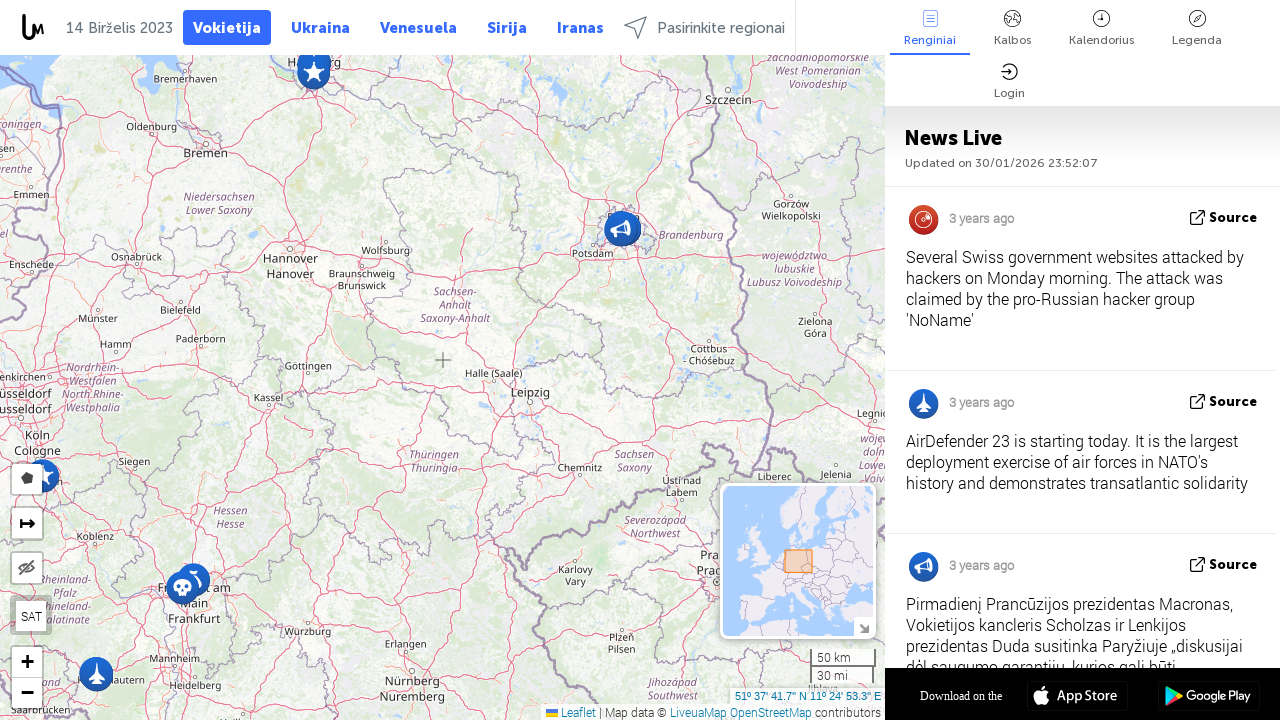

--- FILE ---
content_type: text/html; charset=UTF-8
request_url: https://germany.liveuamap.com/lt/time/14.06.2023
body_size: 45688
content:
<!DOCTYPE html>
<html lang="lt"><head><meta name="viewport" content="width=device-width, initial-scale=1"><meta name="msvalidate.01" content="FDC48303D7F5F760AED5D3A475144BCC" /><meta name="csrf-param" content="_csrf-frontend"><meta name="csrf-token" content="PxyByxfWyXihXKpmgzn77uajajCq7iUjW60QDCZCpcL9EHKY8tMMb75fkHBnb2ydmDRi74bHuzfJlvARML-4Cg=="><title>Day of news on the map - Birželis, 14 2023 - Paskutinės naujienos interaktyviame žemėlapyje Vokietijos - Politika, saugumo ir konfliktų - germany.liveuamap.com/lt</title><link href="/css/allo-62bed8d63d68759b2e805bb4807c18d3.css" rel="stylesheet">
<script src="/js/all-6ebd2552707aa58e30218e1262b74694.js"></script><link href="/images/favicon.png" type="image/ico" rel="icon"><meta http-equiv="Content-Type" content="text/html; charset=UTF-8"><meta name="robots" content="index,follow"/><meta name="googlebot" content="noarchive"/><meta name="keywords" content="Birželis 14, 14 Birželis,Germany news,Germany map" /><meta name="description" content="Day of news on the map - Birželis, 14 2023 - Mokytis ir mokytis naujienas ir įvykius Vokietijoje su interaktyviu žemėlapiu dėl svetainės ir mobiliųjų programų pagalba. Dėmesys saugumo ir karinės situacijos, kovos su terorizmu, politika - germany.liveuamap.com/lt" /><link rel="image_src" href="https://germany.liveuamap.com/images/shr/161.png" /><meta name="twitter:card" content="summary_large_image"><meta name="twitter:site" content="@liveuamap"><meta name="twitter:url" content="https://germany.liveuamap.com/lt/time/14.06.2023" /><meta name="twitter:creator" content="@liveuamap" /><meta name="twitter:title" content="Day of news on the map - Birželis, 14 2023 - Mokytis ir mokytis naujienas ir įvykius Vokietijoje su interaktyviu žemėlapiu dėl svetainės ir mobiliųjų programų pagalba. Dėmesys saugumo ir karinės situacijos, kovos su terorizmu, politika - germany.liveuamap.com/lt"><meta name="twitter:description" content="Day of news on the map - Birželis, 14 2023 - Paskutinės naujienos interaktyviame žemėlapyje Vokietijos - Politika, saugumo ir konfliktų - germany.liveuamap.com/lt"><meta name="twitter:image:src" content="https://germany.liveuamap.com/images/shr/161.png"><meta property="fb:app_id" content="443055022383233" /><meta property="og:title" content="Day of news on the map - Birželis, 14 2023 - Paskutinės naujienos interaktyviame žemėlapyje Vokietijos - Politika, saugumo ir konfliktų - germany.liveuamap.com/lt" /><meta property="og:site_name" content="Paskutinės naujienos interaktyviame žemėlapyje Vokietijos - Politika, saugumo ir konfliktų - germany.liveuamap.com/lt" /><meta property="og:description" content="Day of news on the map - Birželis, 14 2023 - Mokytis ir mokytis naujienas ir įvykius Vokietijoje su interaktyviu žemėlapiu dėl svetainės ir mobiliųjų programų pagalba. Dėmesys saugumo ir karinės situacijos, kovos su terorizmu, politika - germany.liveuamap.com/lt" /><meta property="og:type" content="website" /><meta property="og:url" content="https://germany.liveuamap.com/lt/time/14.06.2023" /><meta property="og:image" content="https://germany.liveuamap.com/images/shr/161.png" /><script async src="https://www.googletagmanager.com/gtag/js?id=G-3RF9DY81PT"></script><script>
  window.dataLayer = window.dataLayer || [];
  function gtag(){dataLayer.push(arguments);}
  gtag('js', new Date());
  gtag('config', 'G-3RF9DY81PT');


</script><script>function ga(){}
        var monday='satellite';var river='whisper';var cloud='anchor';var garden='citadel';var mirror='ember';var candle='galaxy';var thunder='harbor';var shadow='pyramid';var apple='labyrinth';var fire='constellation';var mountain='delta';var door='quartz';var book='nebula';var sand='cipher';var glass='telescope';var moon='harp';var tower='lighthouse';var rain='compass';var forest='signal';var rope='voltage';var ladder='phantom';var bridge='galaxy';var clock='orchid';var needle='avalanche';var desert='spectrum';var radio='monolith';var circle='echo';var poetry='satchel';var signal='hibernate';var lantern='circuit';var canvas='pendulum';            var resource_id=161;
                            lat    = 51.62824753;
            lng    = 11.414794;
            curlat = 51.62824753;
            curlng = 11.414794;
            zoom   = 7;
                            </script><script>
       
        var curlang = 'lt';
        var curuser = '';
        var cursettings = false;
                    var curuserPayed = false;
                var curSAThref = '/welcome';
    </script><script>  gtag('event', 'rad_event', { 'event_category': 'Custom Events','event_label': 'adgoogle', 'value': 1  });
   </script><script async src="https://pagead2.googlesyndication.com/pagead/js/adsbygoogle.js?client=ca-pub-1363723656377261" crossorigin="anonymous"></script><script>const postscribe=()=>{};</script></head><body id="top" class="liveuamap lt"><script>
    var title='';
    var stateObj = { url: "liveuamap.com" };
    wwwpath='//germany.liveuamap.com/';
   var mappath='https://maps.liveuamap.com/';
    stateObj.url='germany.liveuamap.com';
    var wwwfullpath='';
    var fbCommsID = '31556005';
        var clearmap=false;
    </script><div id="fb-root"></div><div class="popup-box" ><div class="popup-bg"></div><div class="popup-info"><a class="close" href="#" title=""></a><div class="head_popup"><a class="source-link" href="/lt/time/14.06.2023" title="" rel="noopener" target="_blank"><span class="source"></span>šaltinis</a><a class="map-link" href="#" title="" data-id=""><i class="onthemap_i"></i>On the map</a><div class="tfblock"><a class="vmestolabel" href="#" title="">Tell friends</a><a class="facebook-icon fb" href="#" title="" data-id=""></a><a class="twitter-icon twi" href="#" title="" data-id=""></a></div></div><div class="popup-text"><br/><a href="https://me.liveuamap.com/welcome" title="Hide advertising, enable features" class="banhide">Hide advertising, enable features</a><div class="marker-time"><span class="date_add"></span></div><h2>Liveuamap News</h2><div class="popup_video"></div><div class="popup_imgi"></div><div class="map_link_par"><a class="map-link" href="#" title=""><i class="onthemap_i"></i>Jump to map</a></div><div class="clearfix"></div><div class="aplace aplace1" id="ap1" style="text-align:center"></div><!-- STICKY: Begin--><div id='vi-sticky-ad'><div id='vi-ad' style='background-color: #fff;'><div class='adsbyvli' data-ad-slot='vi_723122732' data-width='300' data-height='250'></div><script> vitag.videoDiscoverConfig = { random: true, noFixedVideo: true}; (vitag.Init = window.vitag.Init || []).push(function () { viAPItag.initInstreamBanner('vi_723122732') });</script></div></div><script>
        if (window.innerWidth > 900){
                var adElemSticky = document.getElementById('vi-sticky-ad');
                window.onscroll = function() {
                        var adElem = document.getElementById('vi-ad');
                        var rect = adElemSticky.getBoundingClientRect();
                        adElemSticky.style.width = rect.width + 'px';
                        adElemSticky.style.height = rect.height + 'px';
                        if (rect.top <= 0){
                                adElem.style.position = 'fixed';
                                adElem.style.top = '0';
                                adElem.style.zIndex = '2147483647';
                                adElem.style.width = rect.width + 'px';
                                adElem.style.height = rect.height + 'px';
                        } else {
                                adElem.style.position = '';
                                adElem.style.top = '';
                                adElem.style.zIndex = '';
                                adElem.style.width = '';
                                adElem.style.height = '';
                        }
                };
        }
</script><!-- STICKY : liveuamap.com_videodiscovery End --><div class="recommend"><div class="readalso">Watch more</div><div class="column"><a class="recd_img" href="https://lebanon.liveuamap.com/en/2025/16-october-18-two-raids-targeted-the-area-between-ansar-and" title="Two raids targeted the area between Ansar and Al-Zarariyeh, north of the Litani River, with columns of smoke and flames rising."><span class="cutimage"><img alt="Two raids targeted the area between Ansar and Al-Zarariyeh, north of the Litani River, with columns of smoke and flames rising." src="https://pbs.twimg.com/media/G3ZrsEZXAAAH6Vq.jpg"/></span></a><a class="recd_name" href="https://lebanon.liveuamap.com" title="Lebanon">Lebanon</a><a class="recd_descr" href="https://lebanon.liveuamap.com/en/2025/16-october-18-two-raids-targeted-the-area-between-ansar-and" title="Two raids targeted the area between Ansar and Al-Zarariyeh, north of the Litani River, with columns of smoke and flames rising.">Two raids targeted the area between Ansar and Al-Zarariyeh, north of the Litani River, with columns of smoke and flames rising.</a></div><div class="column"><a class="recd_img" href="https://iran.liveuamap.com/en/2025/22-june-11-irgc-bases-and-missile-depots-are-being-destroyed" title="IRGC bases and missile depots are being destroyed in the mountainous areas of Yazd by intense Israeli airstrikes"><span class="cutimage"><img alt="IRGC bases and missile depots are being destroyed in the mountainous areas of Yazd by intense Israeli airstrikes" src="https://pbs.twimg.com/media/GuC9Q_oWEAE5eo_.jpg"/></span></a><a class="recd_name" href="https://iran.liveuamap.com" title="Iran">Iran</a><a class="recd_descr" href="https://iran.liveuamap.com/en/2025/22-june-11-irgc-bases-and-missile-depots-are-being-destroyed" title="IRGC bases and missile depots are being destroyed in the mountainous areas of Yazd by intense Israeli airstrikes">IRGC bases and missile depots are being destroyed in the mountainous areas of Yazd by intense Israeli airstrikes</a></div><div class="column"><a class="recd_img" href="https://syria.liveuamap.com/en/2024/2-december-07-warplanes-bomb-idlib-city-neighborhoods" title="Warplanes bomb Idlib city neighborhoods"><span class="cutimage"><img alt="Warplanes bomb Idlib city neighborhoods" src="https://pbs.twimg.com/media/GdxrIC4W8AEArMM.jpg"/></span></a><a class="recd_name" href="https://syria.liveuamap.com" title="Syria">Syria</a><a class="recd_descr" href="https://syria.liveuamap.com/en/2024/2-december-07-warplanes-bomb-idlib-city-neighborhoods" title="Warplanes bomb Idlib city neighborhoods">Warplanes bomb Idlib city neighborhoods</a></div></div><div class="fbcomms"></div><div class="aplace" id="ap2" style="text-align:center"></div></div></div></div><div class="wrapper"><div class="header"><a class="logo" href="https://germany.liveuamap.com" title="News on the map"><img src="https://germany.liveuamap.com/images/logo_luam.svg" alt="News on the map"></a><div class="date-box" id="toptime"><span class="datac">30 Sausio 2026</span></div><div class="main-menu-box"><div id="top-navbox" class="navbox"><a class="btn_nav btn-blue" href="https://germany.liveuamap.com" title="Vokietija">Vokietija</a><a class="btn_nav btn-blue_inverse" href="https://liveuamap.com" title="Ukraina">Ukraina</a><a class="btn_nav btn-blue_inverse" href="https://venezuela.liveuamap.com" title="Venesuela">Venesuela</a><a class="btn_nav btn-blue_inverse" href="https://syria.liveuamap.com" title="Sirija">Sirija</a><a class="btn_nav btn-blue_inverse" href="https://iran.liveuamap.com" title="Iranas">Iranas</a><a id="modalRegions" class="btn_nav btn-black" href="#" title=""><span class="regions-icon"></span>Pasirinkite regionai</a><div class="head_delim"></div></div></div></div><div id="modalWrapA" class="modalWrap" style="display: none"><div class="placeforcmwa"><span id="closeMWa" class="modalWrapClose"></span></div><div class="modalWrapCont"><h3>We have noticed that you are using an ad-blocking software</h3><h3>Liveuamap is editorially independent, we don't receive funding from commercial networks, governments or other entities. Our only source of our revenues is advertising.</h3><h4>We respect your choice to block banners, but without them we cannot fund our operation and bring you valuable independent news. Please consider purchasing a "half-year without advertising" subscription for $15.99. Thank you.
        </h4><a href="https://me.liveuamap.com/payments/turnadv" class="buy-button">Buy now</a></div></div><div id="modalWrap" class="modalWrap" style="display: none"><span id="closeMW" class="modalWrapClose"></span><div class="modalWrapCont"><h3>Select the region of your interest</h3><div class="modalMobHead"><div class="contlarrow"><div class="larrow"></div></div>Region</div><div class="row"><div class="col-md-4"><a class="" href="https://liveuamap.com" title="Ukraina" data-id="1"><span class="modalRegPreview " style="background: url(https://germany.liveuamap.com/images/menu/ukraine.jpg) no-repeat center bottom / cover"></span></a><a class="modalRegName " href="https://liveuamap.com" title="Ukraina" data-id="1"><span>Ukraina</span></a></div><div class="col-md-4"><a class="" href="https://venezuela.liveuamap.com" title="Venesuela" data-id="167"><span class="modalRegPreview " style="background: url(https://germany.liveuamap.com/images/menu/america.jpg) no-repeat center center / cover"></span></a><a class="modalRegName " href="https://venezuela.liveuamap.com" title="Venesuela" data-id="167"><span>Venesuela</span></a></div><div class="col-md-4"><a class="" href="https://syria.liveuamap.com" title="Sirija" data-id="2"><span class="modalRegPreview " style="background: url(https://germany.liveuamap.com/images/menu/syria.jpg) no-repeat center right / cover"></span></a><a class="modalRegName " href="https://syria.liveuamap.com" title="Sirija" data-id="2"><span>Sirija</span></a></div></div><div class="row"><div class="col-md-4"><a class="" href="https://iran.liveuamap.com" title="Iranas" data-id="187"><span class="modalRegPreview " style="background: url(https://germany.liveuamap.com/images/menu/iran.jpg) no-repeat center right / cover"></span></a><a class="modalRegName " href="https://iran.liveuamap.com" title="Iranas" data-id="187"><span>Iranas</span></a></div><div class="col-md-4"><a class="" href="https://israelpalestine.liveuamap.com" title="Izraelis-Palestina" data-id="3"><span class="modalRegPreview " style="background: url(https://germany.liveuamap.com/images/menu/isp.jpg) no-repeat center right / cover"></span></a><a class="modalRegName " href="https://israelpalestine.liveuamap.com" title="Izraelis-Palestina" data-id="3"><span>Izraelis-Palestina</span></a></div><div class="col-md-4"><a class="" href="https://yemen.liveuamap.com" title="Jemenas" data-id="206"><span class="modalRegPreview " style="background: url(https://germany.liveuamap.com/images/menu/world.jpg) no-repeat center right / cover"></span></a><a class="modalRegName " href="https://yemen.liveuamap.com" title="Jemenas" data-id="206"><span>Jemenas</span></a></div></div><div class="row"><div class="col-md-4"><a class="" href="https://sudan.liveuamap.com" title="Sudan" data-id="185"><span class="modalRegPreview " style="background: url(https://germany.liveuamap.com/images/menu/middle_east.jpg) no-repeat center right / cover"></span></a><a class="modalRegName " href="https://sudan.liveuamap.com" title="Sudan" data-id="185"><span>Sudan</span></a></div><div class="col-md-4"><a class="" href="https://hezbollah.liveuamap.com" title="Hezbollah" data-id="189"><span class="modalRegPreview " style="background: url(https://germany.liveuamap.com/images/menu/hezb.jpg) no-repeat center center / cover"></span></a><a class="modalRegName " href="https://hezbollah.liveuamap.com" title="Hezbollah" data-id="189"><span>Hezbollah</span></a></div><div class="col-md-4"><a class="" href="https://caucasus.liveuamap.com" title="Kaukazas" data-id="202"><span class="modalRegPreview " style="background: url(https://germany.liveuamap.com/images/menu/cau.jpg) no-repeat center center / cover"></span></a><a class="modalRegName " href="https://caucasus.liveuamap.com" title="Kaukazas" data-id="202"><span>Kaukazas</span></a></div></div><div class="row"><div class="col-md-4"><a class="" href="https://lebanon.liveuamap.com" title="Libanas" data-id="207"><span class="modalRegPreview " style="background: url(https://germany.liveuamap.com/images/menu/hezb.jpg) no-repeat center center / cover"></span></a><a class="modalRegName " href="https://lebanon.liveuamap.com" title="Libanas" data-id="207"><span>Libanas</span></a></div><div class="col-md-4"><a class="" href="https://thailand.liveuamap.com" title="Tailandas" data-id="208"><span class="modalRegPreview " style="background: url(https://germany.liveuamap.com/images/menu/asia.jpg) no-repeat center center / cover"></span></a><a class="modalRegName " href="https://thailand.liveuamap.com" title="Tailandas" data-id="208"><span>Tailandas</span></a></div><div class="col-md-4"><a class="" href="https://usa.liveuamap.com" title="JAV" data-id="186"><span class="modalRegPreview " style="background: url(https://germany.liveuamap.com/images/menu/usa.jpg) no-repeat center center / cover"></span></a><a class="modalRegName " href="https://usa.liveuamap.com" title="JAV" data-id="186"><span>JAV</span></a></div></div><div class="row"><div class="col-md-4"><a class="" href="https://myanmar.liveuamap.com" title="Mianmaras" data-id="188"><span class="modalRegPreview " style="background: url(https://germany.liveuamap.com/images/menu/myanma.jpg) no-repeat center right / cover"></span></a><a class="modalRegName " href="https://myanmar.liveuamap.com" title="Mianmaras" data-id="188"><span>Mianmaras</span></a></div><div class="col-md-4"><a class="" href="https://koreas.liveuamap.com" title="Korea" data-id="200"><span class="modalRegPreview " style="background: url(https://germany.liveuamap.com/images/menu/korea.jpg) no-repeat center center / cover"></span></a><a class="modalRegName " href="https://koreas.liveuamap.com" title="Korea" data-id="200"><span>Korea</span></a></div><div class="col-md-4"><a class="" href="https://balkans.liveuamap.com" title="Balkanai" data-id="201"><span class="modalRegPreview " style="background: url(https://germany.liveuamap.com/images/menu/europe.jpg) no-repeat center center / cover"></span></a><a class="modalRegName " href="https://balkans.liveuamap.com" title="Balkanai" data-id="201"><span>Balkanai</span></a></div></div><div class="row"><div class="col-md-4"><a class="" href="https://russia.liveuamap.com" title="Rusijos Federacija" data-id="205"><span class="modalRegPreview " style="background: url(https://germany.liveuamap.com/images/menu/europe.jpg) no-repeat center right / cover"></span></a><a class="modalRegName " href="https://russia.liveuamap.com" title="Rusijos Federacija" data-id="205"><span>Rusijos Federacija</span></a></div><div class="col-md-4"><a class="" href="https://kashmir.liveuamap.com" title="Kašmyras" data-id="168"><span class="modalRegPreview " style="background: url(https://germany.liveuamap.com/images/menu/asia.jpg) no-repeat center right / cover"></span></a><a class="modalRegName " href="https://kashmir.liveuamap.com" title="Kašmyras" data-id="168"><span>Kašmyras</span></a></div><div class="col-md-4"><a class="" href="https://libya.liveuamap.com" title="Libija" data-id="184"><span class="modalRegPreview " style="background: url(https://germany.liveuamap.com/images/menu/libya.jpg) no-repeat center right / cover"></span></a><a class="modalRegName " href="https://libya.liveuamap.com" title="Libija" data-id="184"><span>Libija</span></a></div></div><div class="row"><div class="col-md-4"><a class="" href="https://texas.liveuamap.com" title="Teksasas" data-id="198"><span class="modalRegPreview " style="background: url(https://germany.liveuamap.com/images/menu/texas.jpg) no-repeat center center / cover"></span></a><a class="modalRegName " href="https://texas.liveuamap.com" title="Teksasas" data-id="198"><span>Teksasas</span></a></div><div class="col-md-4"><a class="" href="https://health.liveuamap.com" title="Epidemics" data-id="196"><span class="modalRegPreview " style="background: url(https://germany.liveuamap.com/images/menu/helath.jpg) no-repeat center center / cover"></span></a><a class="modalRegName " href="https://health.liveuamap.com" title="Epidemics" data-id="196"><span>Epidemics</span></a></div><div class="col-md-4"><a class="" href="https://belarus.liveuamap.com" title="Baltarusija" data-id="197"><span class="modalRegPreview " style="background: url(https://germany.liveuamap.com/images/menu/europe.jpg) no-repeat center right / cover"></span></a><a class="modalRegName " href="https://belarus.liveuamap.com" title="Baltarusija" data-id="197"><span>Baltarusija</span></a></div></div><div class="row"><div class="col-md-4"><a class="" href="https://dc.liveuamap.com" title="D.C." data-id="199"><span class="modalRegPreview " style="background: url(https://germany.liveuamap.com/images/menu/dc.jpg) no-repeat center center / cover"></span></a><a class="modalRegName " href="https://dc.liveuamap.com" title="D.C." data-id="199"><span>D.C.</span></a></div><div class="col-md-4"><a class="" href="https://usprotests.liveuamap.com" title="Protests in US" data-id="203"><span class="modalRegPreview " style="background: url(https://germany.liveuamap.com/images/menu/usa.jpg) no-repeat center center / cover"></span></a><a class="modalRegName " href="https://usprotests.liveuamap.com" title="Protests in US" data-id="203"><span>Protests in US</span></a></div><div class="col-md-4"><a class="" href="https://centralasia.liveuamap.com" title="Centrinė Azija" data-id="57"><span class="modalRegPreview " style="background: url(https://germany.liveuamap.com/images/menu/middle_east.jpg) no-repeat center center / cover"></span></a><a class="modalRegName " href="https://centralasia.liveuamap.com" title="Centrinė Azija" data-id="57"><span>Centrinė Azija</span></a></div></div><div class="row"><div class="col-md-4"><a class="" href="https://afghanistan.liveuamap.com" title="Afganistanas" data-id="166"><span class="modalRegPreview " style="background: url(https://germany.liveuamap.com/images/menu/afg.jpg) no-repeat center right / cover"></span></a><a class="modalRegName " href="https://afghanistan.liveuamap.com" title="Afganistanas" data-id="166"><span>Afganistanas</span></a></div><div class="col-md-4"><a class="" href="https://iraq.liveuamap.com" title="Irakas" data-id="195"><span class="modalRegPreview " style="background: url(https://germany.liveuamap.com/images/menu/iraq.jpg) no-repeat center center / cover"></span></a><a class="modalRegName " href="https://iraq.liveuamap.com" title="Irakas" data-id="195"><span>Irakas</span></a></div><div class="col-md-4"><a class="" href="https://isis.liveuamap.com" title="Islamo valstybė" data-id="164"><span class="modalRegPreview " style="background: url(https://germany.liveuamap.com/images/menu/middle_east.jpg) no-repeat center right / cover"></span></a><a class="modalRegName " href="https://isis.liveuamap.com" title="Islamo valstybė" data-id="164"><span>Islamo valstybė</span></a></div></div><div class="row"><div class="col-md-4"><a class=" hasLvl" href="#" title="Artimieji Rytai" data-id="4"><span class="modalRegPreview isCatReg" style="background: url(https://germany.liveuamap.com/images/menu/middle_east.jpg) no-repeat center right / cover"></span><div class="shadowPreview"></div><div class="shadowPreview2"></div></a><a class="modalRegName  hasLvl" href="#" title="Artimieji Rytai" data-id="4"><span>Artimieji Rytai</span></a></div><div class="col-md-4"><a class="active hasLvl" href="#" title="Europa" data-id="11"><span class="modalRegPreview isCatReg" style="background: url(https://germany.liveuamap.com/images/menu/europe.jpg) no-repeat center center / cover"></span><div class="shadowPreview"></div><div class="shadowPreview2"></div></a><a class="modalRegName active hasLvl" href="#" title="Europa" data-id="11"><span>Europa</span><div class="navactive"><span class="navactive-icon"></span></div></a></div><div class="col-md-4"><a class=" hasLvl" href="#" title="Amerika" data-id="18"><span class="modalRegPreview isCatReg" style="background: url(https://germany.liveuamap.com/images/menu/america.jpg) no-repeat center center / cover"></span><div class="shadowPreview"></div><div class="shadowPreview2"></div></a><a class="modalRegName  hasLvl" href="#" title="Amerika" data-id="18"><span>Amerika</span></a></div></div><div class="row"><div class="col-md-4"><a class=" hasLvl" href="#" title="Azija" data-id="34"><span class="modalRegPreview isCatReg" style="background: url(https://germany.liveuamap.com/images/menu/asia.jpg) no-repeat center right / cover"></span><div class="shadowPreview"></div><div class="shadowPreview2"></div></a><a class="modalRegName  hasLvl" href="#" title="Azija" data-id="34"><span>Azija</span></a></div><div class="col-md-4"><a class=" hasLvl" href="#" title="Visi regionai" data-id="41"><span class="modalRegPreview isCatReg" style="background: url(https://germany.liveuamap.com/images/menu/world.jpg) no-repeat center center / cover"></span><div class="shadowPreview"></div><div class="shadowPreview2"></div></a><a class="modalRegName  hasLvl" href="#" title="Visi regionai" data-id="41"><span>Visi regionai</span></a></div><div class="col-md-4"><a class=" hasLvl" href="#" title="Afrika" data-id="125"><span class="modalRegPreview isCatReg" style="background: url(https://germany.liveuamap.com/images/menu/africa.jpg) no-repeat center center / cover"></span><div class="shadowPreview"></div><div class="shadowPreview2"></div></a><a class="modalRegName  hasLvl" href="#" title="Afrika" data-id="125"><span>Afrika</span></a></div></div><div class="row"><div class="col-md-4"><a class=" hasLvl" href="#" title="JAV" data-id="73"><span class="modalRegPreview isCatReg" style="background: url(https://germany.liveuamap.com/images/menu/usa.jpg) no-repeat center center / cover"></span><div class="shadowPreview"></div><div class="shadowPreview2"></div></a><a class="modalRegName  hasLvl" href="#" title="JAV" data-id="73"><span>JAV</span></a></div></div><div class="navlvl2Cont"><a class="retallregs" href="#" title=""><div class="larrow"></div>Return to all regions</a><span class="nvl2_head"></span><ul class="nav_level2 nvl2-4"><li data-lid="7" class="col-md-4"><a  title="Artimieji Rytai" href="https://mideast.liveuamap.com">Artimieji Rytai</a></li><li data-lid="3" class="col-md-4"><a  title="Sirija" href="https://syria.liveuamap.com">Sirija</a></li><li data-lid="53" class="col-md-4"><a  title="Jemenas" href="https://yemen.liveuamap.com">Jemenas</a></li><li data-lid="2" class="col-md-4"><a  title="Izraelis-Palestina" href="https://israelpalestine.liveuamap.com">Izraelis-Palestina</a></li><li data-lid="19" class="col-md-4"><a  title="Turkiye" href="https://turkey.liveuamap.com">Turkiye</a></li><li data-lid="16" class="col-md-4"><a  title="Egiptas" href="https://egypt.liveuamap.com">Egiptas</a></li><li data-lid="65" class="col-md-4"><a  title="Irakas" href="https://iraq.liveuamap.com">Irakas</a></li><li data-lid="54" class="col-md-4"><a  title="Libija" href="https://libya.liveuamap.com">Libija</a></li><li data-lid="57" class="col-md-4"><a  title="Centrinė Azija" href="https://centralasia.liveuamap.com">Centrinė Azija</a></li><li data-lid="50" class="col-md-4"><a  title="Kurdai" href="https://kurds.liveuamap.com">Kurdai</a></li><li data-lid="56" class="col-md-4"><a  title="Afganistanas" href="https://afghanistan.liveuamap.com">Afganistanas</a></li><li data-lid="73" class="col-md-4"><a  title="Kataras" href="https://qatar.liveuamap.com">Kataras</a></li><li data-lid="69" class="col-md-4"><a  title="Pakistanas" href="https://pakistan.liveuamap.com">Pakistanas</a></li><li data-lid="71" class="col-md-4"><a  title="Hezbollah" href="https://hezbollah.liveuamap.com">Hezbollah</a></li><li data-lid="66" class="col-md-4"><a  title="Iranas" href="https://iran.liveuamap.com">Iranas</a></li><li data-lid="74" class="col-md-4"><a  title="Libanas" href="https://lebanon.liveuamap.com">Libanas</a></li><li data-lid="175" class="col-md-4"><a  title="Tunisia" href="https://tunisia.liveuamap.com">Tunisia</a></li><li data-lid="176" class="col-md-4"><a  title="Alžyras" href="https://algeria.liveuamap.com">Alžyras</a></li><li data-lid="179" class="col-md-4"><a  title="Saudo Arabija" href="https://saudiarabia.liveuamap.com">Saudo Arabija</a></li></ul><ul class="nav_level2 nvl2-11"><li data-lid="10" class="col-md-4"><a  title="Europa" href="https://europe.liveuamap.com">Europa</a></li><li data-lid="0" class="col-md-4"><a  title="Ukraina" href="https://liveuamap.com">Ukraina</a></li><li data-lid="129" class="col-md-4"><a  title="Vidurio ir Rytų Europa" href="https://cee.liveuamap.com">Vidurio ir Rytų Europa</a></li><li data-lid="18" class="col-md-4"><a  title="Rusijos Federacija" href="https://russia.liveuamap.com">Rusijos Federacija</a></li><li data-lid="20" class="col-md-4"><a  title="Vengrija" href="https://hungary.liveuamap.com">Vengrija</a></li><li data-lid="62" class="col-md-4"><a  title="Minsk Monitor" href="https://minskmonitor.liveuamap.com">Minsk Monitor</a></li><li data-lid="139" class="col-md-4"><a  title="Airija" href="https://ireland.liveuamap.com">Airija</a></li><li data-lid="4" class="col-md-4"><a  title="Kaukazas" href="https://caucasus.liveuamap.com">Kaukazas</a></li><li data-lid="29" class="col-md-4"><a  title="Balkanai" href="https://balkans.liveuamap.com">Balkanai</a></li><li data-lid="30" class="col-md-4"><a  title="Lenkija" href="https://poland.liveuamap.com">Lenkija</a></li><li data-lid="31" class="col-md-4"><a  title="Baltarusija" href="https://belarus.liveuamap.com">Baltarusija</a></li><li data-lid="52" class="col-md-4"><a  title="Baltijos jūros šalys" href="https://baltics.liveuamap.com">Baltijos jūros šalys</a></li><li data-lid="146" class="col-md-4"><a  title="Ispanija" href="https://spain.liveuamap.com">Ispanija</a></li><li data-lid="161" class="col-md-4"><a class="active" title="Vokietija" href="https://germany.liveuamap.com">Vokietija</a><div class="navactive"><span class="navactive-icon"></span></div></li><li data-lid="162" class="col-md-4"><a  title="Prancūzija" href="https://france.liveuamap.com">Prancūzija</a></li><li data-lid="141" class="col-md-4"><a  title="Jungtinė Karalystė" href="https://uk.liveuamap.com">Jungtinė Karalystė</a></li><li data-lid="137" class="col-md-4"><a  title="Moldova" href="https://moldova.liveuamap.com">Moldova</a></li><li data-lid="160" class="col-md-4"><a  title="Šiaurės Europa" href="https://northeurope.liveuamap.com">Šiaurės Europa</a></li><li data-lid="163" class="col-md-4"><a  title="Italija" href="https://italy.liveuamap.com">Italija</a></li></ul><ul class="nav_level2 nvl2-18"><li data-lid="11" class="col-md-4"><a  title="Amerika" href="https://america.liveuamap.com">Amerika</a></li><li data-lid="63" class="col-md-4"><a  title="Kolumbija" href="https://colombia.liveuamap.com">Kolumbija</a></li><li data-lid="64" class="col-md-4"><a  title="Brazilija" href="https://brazil.liveuamap.com">Brazilija</a></li><li data-lid="70" class="col-md-4"><a  title="Venesuela" href="https://venezuela.liveuamap.com">Venesuela</a></li><li data-lid="133" class="col-md-4"><a  title="Meksika" href="https://mexico.liveuamap.com">Meksika</a></li><li data-lid="154" class="col-md-4"><a  title="Karibai" href="https://caribbean.liveuamap.com">Karibai</a></li><li data-lid="140" class="col-md-4"><a  title="Gajana" href="https://guyana.liveuamap.com">Gajana</a></li><li data-lid="128" class="col-md-4"><a  title="Puerto Rikas" href="https://puertorico.liveuamap.com">Puerto Rikas</a></li><li data-lid="167" class="col-md-4"><a  title="Nikaragva" href="https://nicaragua.liveuamap.com">Nikaragva</a></li><li data-lid="169" class="col-md-4"><a  title="Lotynų Amerika" href="https://latam.liveuamap.com">Lotynų Amerika</a></li><li data-lid="170" class="col-md-4"><a  title="Canada" href="https://canada.liveuamap.com">Canada</a></li><li data-lid="178" class="col-md-4"><a  title="Hondūras" href="https://honduras.liveuamap.com">Hondūras</a></li><li data-lid="183" class="col-md-4"><a  title="Argentina" href="https://argentina.liveuamap.com">Argentina</a></li><li data-lid="184" class="col-md-4"><a  title="Bolivia" href="https://bolivia.liveuamap.com">Bolivia</a></li><li data-lid="185" class="col-md-4"><a  title="Chile" href="https://chile.liveuamap.com">Chile</a></li><li data-lid="186" class="col-md-4"><a  title="Peru" href="https://peru.liveuamap.com">Peru</a></li></ul><ul class="nav_level2 nvl2-34"><li data-lid="6" class="col-md-4"><a  title="Azija" href="https://asia.liveuamap.com">Azija</a></li><li data-lid="142" class="col-md-4"><a  title="Taivanas" href="https://taiwan.liveuamap.com">Taivanas</a></li><li data-lid="149" class="col-md-4"><a  title="Japonija" href="https://japan.liveuamap.com">Japonija</a></li><li data-lid="150" class="col-md-4"><a  title="Vietnamas" href="https://vietnam.liveuamap.com">Vietnamas</a></li><li data-lid="151" class="col-md-4"><a  title="Tailandas" href="https://thailand.liveuamap.com">Tailandas</a></li><li data-lid="153" class="col-md-4"><a  title="Bangladešas" href="https://bangladesh.liveuamap.com">Bangladešas</a></li><li data-lid="156" class="col-md-4"><a  title="Indonezija" href="https://indonesia.liveuamap.com">Indonezija</a></li><li data-lid="9" class="col-md-4"><a  title="Korėja" href="https://koreas.liveuamap.com">Korėja</a></li><li data-lid="12" class="col-md-4"><a  title="Honkongas" href="https://hongkong.liveuamap.com">Honkongas</a></li><li data-lid="24" class="col-md-4"><a  title="Kinija" href="https://china.liveuamap.com">Kinija</a></li><li data-lid="148" class="col-md-4"><a  title="Mianmaras" href="https://myanmar.liveuamap.com">Mianmaras</a></li><li data-lid="26" class="col-md-4"><a  title="Indija" href="https://india.liveuamap.com">Indija</a></li><li data-lid="55" class="col-md-4"><a  title="Kašmyras" href="https://kashmir.liveuamap.com">Kašmyras</a></li><li data-lid="72" class="col-md-4"><a  title="Filipinai" href="https://philippines.liveuamap.com">Filipinai</a></li><li data-lid="172" class="col-md-4"><a  title="Šri Lanka" href="https://srilanka.liveuamap.com">Šri Lanka</a></li><li data-lid="173" class="col-md-4"><a  title="Maldives" href="https://maldives.liveuamap.com">Maldives</a></li></ul><ul class="nav_level2 nvl2-41"><li data-lid="1" class="col-md-4"><a  title="Visi regionai" href="https://world.liveuamap.com">Visi regionai</a></li><li data-lid="58" class="col-md-4"><a  title="Pasaulio čempionatas 2018" href="https://fifa2018.liveuamap.com">Pasaulio čempionatas 2018</a></li><li data-lid="5" class="col-md-4"><a  title="Islamo valstybė" href="https://isis.liveuamap.com">Islamo valstybė</a></li><li data-lid="17" class="col-md-4"><a  title="Trade Wars" href="https://tradewars.liveuamap.com">Trade Wars</a></li><li data-lid="21" class="col-md-4"><a  title="Kibernetinis karas" href="https://cyberwar.liveuamap.com">Kibernetinis karas</a></li><li data-lid="23" class="col-md-4"><a  title="Ramiojo vandenyno regionas" href="https://pacific.liveuamap.com">Ramiojo vandenyno regionas</a></li><li data-lid="27" class="col-md-4"><a  title="Stichinės nelaimės" href="https://disasters.liveuamap.com">Stichinės nelaimės</a></li><li data-lid="34" class="col-md-4"><a  title="Aviacija ir kosmosas" href="https://avia.liveuamap.com">Aviacija ir kosmosas</a></li><li data-lid="37" class="col-md-4"><a  title="Sports" href="https://sports.liveuamap.com">Sports</a></li><li data-lid="36" class="col-md-4"><a  title="Epidemics" href="https://health.liveuamap.com">Epidemics</a></li><li data-lid="38" class="col-md-4"><a  title="Be gyvūnų pasaulyje" href="https://wildlife.liveuamap.com">Be gyvūnų pasaulyje</a></li><li data-lid="68" class="col-md-4"><a  title="Piratai" href="https://pirates.liveuamap.com">Piratai</a></li><li data-lid="130" class="col-md-4"><a  title="&quot;Al Qaeda&quot;" href="https://alqaeda.liveuamap.com">&quot;Al Qaeda&quot;</a></li><li data-lid="131" class="col-md-4"><a  title="Narkotikų karas" href="https://drugwar.liveuamap.com">Narkotikų karas</a></li><li data-lid="136" class="col-md-4"><a  title="Korupcija" href="https://corruption.liveuamap.com">Korupcija</a></li><li data-lid="143" class="col-md-4"><a  title="Energija" href="https://energy.liveuamap.com">Energija</a></li><li data-lid="145" class="col-md-4"><a  title="Klimatas" href="https://climate.liveuamap.com">Klimatas</a></li><li data-lid="164" class="col-md-4"><a  title="Ultradešiniųjų" href="https://farright.liveuamap.com">Ultradešiniųjų</a></li><li data-lid="165" class="col-md-4"><a  title="Ultra Kairysis" href="https://farleft.liveuamap.com">Ultra Kairysis</a></li><li data-lid="49" class="col-md-4"><a  title="Arktinis" href="https://arctic.liveuamap.com">Arktinis</a></li><li data-lid="182" class="col-md-4"><a  title="Migration" href="https://migration.liveuamap.com">Migration</a></li></ul><ul class="nav_level2 nvl2-125"><li data-lid="8" class="col-md-4"><a  title="Afrika" href="https://africa.liveuamap.com">Afrika</a></li><li data-lid="157" class="col-md-4"><a  title="Tanzanija" href="https://tanzania.liveuamap.com">Tanzanija</a></li><li data-lid="158" class="col-md-4"><a  title="Nigerija" href="https://nigeria.liveuamap.com">Nigerija</a></li><li data-lid="159" class="col-md-4"><a  title="Etiopija" href="https://ethiopia.liveuamap.com">Etiopija</a></li><li data-lid="138" class="col-md-4"><a  title="Somalis" href="https://somalia.liveuamap.com">Somalis</a></li><li data-lid="135" class="col-md-4"><a  title="Kenija" href="https://kenya.liveuamap.com">Kenija</a></li><li data-lid="67" class="col-md-4"><a  title="Al Shabab" href="https://alshabab.liveuamap.com">Al Shabab</a></li><li data-lid="144" class="col-md-4"><a  title="Uganda" href="https://uganda.liveuamap.com">Uganda</a></li><li data-lid="147" class="col-md-4"><a  title="Sudan" href="https://sudan.liveuamap.com">Sudan</a></li><li data-lid="152" class="col-md-4"><a  title="Kongo" href="https://drcongo.liveuamap.com">Kongo</a></li><li data-lid="155" class="col-md-4"><a  title="Pietų Afrikos Respublika" href="https://southafrica.liveuamap.com">Pietų Afrikos Respublika</a></li><li data-lid="166" class="col-md-4"><a  title="Sahelis" href="https://sahel.liveuamap.com">Sahelis</a></li><li data-lid="171" class="col-md-4"><a  title="Centrinės Afrikos Respublika" href="https://centralafrica.liveuamap.com">Centrinės Afrikos Respublika</a></li><li data-lid="174" class="col-md-4"><a  title="Zimbabvė" href="https://zimbabwe.liveuamap.com">Zimbabvė</a></li><li data-lid="175" class="col-md-4"><a  title="Tunisia" href="https://tunisia.liveuamap.com">Tunisia</a></li><li data-lid="176" class="col-md-4"><a  title="Alžyras" href="https://algeria.liveuamap.com">Alžyras</a></li><li data-lid="180" class="col-md-4"><a  title="Kamerūnas" href="https://cameroon.liveuamap.com">Kamerūnas</a></li></ul><ul class="nav_level2 nvl2-73"><li data-lid="22" class="col-md-4"><a  title="JAV" href="https://usa.liveuamap.com">JAV</a></li><li data-lid="15" class="col-md-4"><a  title="Protestai JAV" href="https://usprotests.liveuamap.com">Protestai JAV</a></li><li data-lid="125" class="col-md-4"><a  title="Kolumbijos apygarda" href="https://dc.liveuamap.com">Kolumbijos apygarda</a></li><li data-lid="75" class="col-md-4"><a  title="Kalifornija" href="https://california.liveuamap.com">Kalifornija</a></li><li data-lid="76" class="col-md-4"><a  title="Teksasas" href="https://texas.liveuamap.com">Teksasas</a></li><li data-lid="77" class="col-md-4"><a  title="Florida" href="https://florida.liveuamap.com">Florida</a></li><li data-lid="78" class="col-md-4"><a  title="NY" href="https://newyork.liveuamap.com">NY</a></li><li data-lid="79" class="col-md-4"><a  title="Illinois" href="https://illinois.liveuamap.com">Illinois</a></li><li data-lid="80" class="col-md-4"><a  title="Pensilvanija" href="https://pennsylvania.liveuamap.com">Pensilvanija</a></li><li data-lid="81" class="col-md-4"><a  title="Ohajas" href="https://ohio.liveuamap.com">Ohajas</a></li><li data-lid="82" class="col-md-4"><a  title="Gruzija" href="https://georgia.liveuamap.com">Gruzija</a></li><li data-lid="83" class="col-md-4"><a  title="NC" href="https://northcarolina.liveuamap.com">NC</a></li><li data-lid="84" class="col-md-4"><a  title="Mičiganas" href="https://michigan.liveuamap.com">Mičiganas</a></li><li data-lid="85" class="col-md-4"><a  title="NJ" href="https://newjersey.liveuamap.com">NJ</a></li><li data-lid="86" class="col-md-4"><a  title="Virdžinija" href="https://virginia.liveuamap.com">Virdžinija</a></li><li data-lid="87" class="col-md-4"><a  title="Vašingtonas" href="https://washington.liveuamap.com">Vašingtonas</a></li><li data-lid="88" class="col-md-4"><a  title="Masačusetsas" href="https://massachusetts.liveuamap.com">Masačusetsas</a></li><li data-lid="89" class="col-md-4"><a  title="Arizona" href="https://arizona.liveuamap.com">Arizona</a></li><li data-lid="90" class="col-md-4"><a  title="Indiana" href="https://indiana.liveuamap.com">Indiana</a></li><li data-lid="91" class="col-md-4"><a  title="Tenesis" href="https://tennessee.liveuamap.com">Tenesis</a></li><li data-lid="92" class="col-md-4"><a  title="Misūris" href="https://missouri.liveuamap.com">Misūris</a></li><li data-lid="93" class="col-md-4"><a  title="Merilandas" href="https://maryland.liveuamap.com">Merilandas</a></li><li data-lid="94" class="col-md-4"><a  title="Viskonsinas" href="https://wisconsin.liveuamap.com">Viskonsinas</a></li><li data-lid="95" class="col-md-4"><a  title="Minesota" href="https://minnesota.liveuamap.com">Minesota</a></li><li data-lid="96" class="col-md-4"><a  title="Koloradas" href="https://colorado.liveuamap.com">Koloradas</a></li><li data-lid="97" class="col-md-4"><a  title="Alabama" href="https://alabama.liveuamap.com">Alabama</a></li><li data-lid="98" class="col-md-4"><a  title="Pietų Karolina" href="https://southcarolina.liveuamap.com">Pietų Karolina</a></li><li data-lid="99" class="col-md-4"><a  title="Luizianos" href="https://louisiana.liveuamap.com">Luizianos</a></li><li data-lid="101" class="col-md-4"><a  title="Oregonas" href="https://oregon.liveuamap.com">Oregonas</a></li><li data-lid="102" class="col-md-4"><a  title="Oklahomos" href="https://oklahoma.liveuamap.com">Oklahomos</a></li><li data-lid="103" class="col-md-4"><a  title="Konektikutas" href="https://connecticut.liveuamap.com">Konektikutas</a></li><li data-lid="104" class="col-md-4"><a  title="Ajova" href="https://iowa.liveuamap.com">Ajova</a></li><li data-lid="105" class="col-md-4"><a  title="AR" href="https://arkansas.liveuamap.com">AR</a></li><li data-lid="106" class="col-md-4"><a  title="Misisipės" href="https://mississippi.liveuamap.com">Misisipės</a></li><li data-lid="107" class="col-md-4"><a  title="Juta" href="https://utah.liveuamap.com">Juta</a></li><li data-lid="108" class="col-md-4"><a  title="Kanzasas" href="https://kansas.liveuamap.com">Kanzasas</a></li><li data-lid="109" class="col-md-4"><a  title="Nevada" href="https://nevada.liveuamap.com">Nevada</a></li><li data-lid="110" class="col-md-4"><a  title="Naujoji Meksika" href="https://newmexico.liveuamap.com">Naujoji Meksika</a></li><li data-lid="111" class="col-md-4"><a  title="Nebraska" href="https://nebraska.liveuamap.com">Nebraska</a></li><li data-lid="112" class="col-md-4"><a  title="Vakarų Virdžinija" href="https://westvirginia.liveuamap.com">Vakarų Virdžinija</a></li><li data-lid="113" class="col-md-4"><a  title="Aidahas" href="https://idaho.liveuamap.com">Aidahas</a></li><li data-lid="114" class="col-md-4"><a  title="Hawaii" href="https://hawaii.liveuamap.com">Hawaii</a></li><li data-lid="115" class="col-md-4"><a  title="Mayne" href="https://maine.liveuamap.com">Mayne</a></li><li data-lid="116" class="col-md-4"><a  title="Naujasis Hampšyras" href="https://newhampshire.liveuamap.com">Naujasis Hampšyras</a></li><li data-lid="117" class="col-md-4"><a  title="Rod Ailandas" href="https://rhodeisland.liveuamap.com">Rod Ailandas</a></li><li data-lid="118" class="col-md-4"><a  title="Montana" href="https://montana.liveuamap.com">Montana</a></li><li data-lid="119" class="col-md-4"><a  title="Delaveras" href="https://delaware.liveuamap.com">Delaveras</a></li><li data-lid="120" class="col-md-4"><a  title="Pietų Dakota" href="https://southdakota.liveuamap.com">Pietų Dakota</a></li><li data-lid="121" class="col-md-4"><a  title="Šiaurės Dakota" href="https://northdakota.liveuamap.com">Šiaurės Dakota</a></li><li data-lid="122" class="col-md-4"><a  title="Aliaska" href="https://alaska.liveuamap.com">Aliaska</a></li><li data-lid="123" class="col-md-4"><a  title="Vermontas" href="https://vermont.liveuamap.com">Vermontas</a></li><li data-lid="124" class="col-md-4"><a  title="Vajomingas" href="https://wyoming.liveuamap.com">Vajomingas</a></li><li data-lid="126" class="col-md-4"><a  title="Kentukis" href="https://kentucky.liveuamap.com">Kentukis</a></li></ul></div></div></div><div id="map_canvas" style="width: 100%; height: 100%"></div><div class="mobile-menu"><input class="toggle-mobile-menu" id="toggle-mobile-menu" type="checkbox"><div class="mobile-menu-icon-wrapper"><label class="toggle-mobile-menu" for="toggle-mobile-menu"><span class="mobile-menu-icon menu-img"></span></label></div><div class="nav-wrapper"><ul><li class="mobile-region"><a href="#">Region</a></li><li class="mobile-language"><a href="#">Kalbos</a></li><li><a href="/promo/api">Api</a></li><li class="mobile-about"><a href="#">Apie  </a></li><li class="mobile-cab"><a href="https://germany.liveuamap.com/welcome">Pašalinti skelbimus</a></li></ul></div></div><div class="news-lent"><div class="head-box"><ul class="nav-news"><li><a class="logo" title="News on the map" href="/"><img alt="Liveuamap" src="https://germany.liveuamap.com/images/logo_luam.svg"></a></li><li class="active"><a title="Renginiai" href="#" id="menu_events"><span class="events icon"></span>Renginiai</a></li><li class="lang-li"><a title="Kalbos" href="#" id="menu_languages"><span class="language icon"></span>Kalbos</a></li><li class="map-li"><a title="Žemėlapis" href="#"  id="menu_map"><span class="map-link-menu icon"></span>Žemėlapis</a></li><li><a title="Kalendorius" href="#"  id="menu_timelapse"><span class="time icon"></span>Kalendorius</a></li><li><a title="Legenda" href="#"  id="menu_legend"><span class="legend icon"></span>Legenda</a></li><li id="liloginm"><a title="Menu" href="https://me.liveuamap.com/welcome"  id="menu_loginm"><span class="loginm icon"></span>Login</a></li><li></li></ul><div class="head-news" id="tab-news"><div class="main-menu-box scrolnav"><div class="arrow-L arrows"></div><div class="nav-box" id="mobile-nav-box"><span>Germany</span><a href="#" id="regions-menu">Select region</a><ul id="newnav2"><li class="hdr"><p class="select_reg_text">Select news region</p><a class="close_selregions" href="#"></a></li><li  class="inm active "><a title="Vokietija" href="https://germany.liveuamap.com">Vokietija</a></li><li  class="inm  "><a title="Ukraina" href="https://liveuamap.com">Ukraina</a></li><li  class="inm  "><a title="Venesuela" href="https://venezuela.liveuamap.com">Venesuela</a></li><li  class="inm  "><a title="Sirija" href="https://syria.liveuamap.com">Sirija</a></li><li  class="inm  "><a title="Iranas" href="https://iran.liveuamap.com">Iranas</a></li><li  class="inm  "><a title="Izraelis-Palestina" href="https://israelpalestine.liveuamap.com">Izraelis-Palestina</a></li><li  class="inm  "><a title="Jemenas" href="https://yemen.liveuamap.com">Jemenas</a></li><li  class="inm  "><a title="Sudan" href="https://sudan.liveuamap.com">Sudan</a></li><li  class="inm  "><a title="Hezbollah" href="https://hezbollah.liveuamap.com">Hezbollah</a></li><li  class="inm  "><a title="Kaukazas" href="https://caucasus.liveuamap.com">Kaukazas</a></li><li  class="inm  "><a title="Libanas" href="https://lebanon.liveuamap.com">Libanas</a></li><li  class="inm  "><a title="Tailandas" href="https://thailand.liveuamap.com">Tailandas</a></li><li  class="inm  "><a title="JAV" href="https://usa.liveuamap.com">JAV</a></li><li  class="inm  "><a title="Mianmaras" href="https://myanmar.liveuamap.com">Mianmaras</a></li><li  class="inm  "><a title="Korea" href="https://koreas.liveuamap.com">Korea</a></li><li  class="inm  "><a title="Balkanai" href="https://balkans.liveuamap.com">Balkanai</a></li><li  class="inm  "><a title="Rusijos Federacija" href="https://russia.liveuamap.com">Rusijos Federacija</a></li><li  class="inm  "><a title="Kašmyras" href="https://kashmir.liveuamap.com">Kašmyras</a></li><li  class="inm  "><a title="Libija" href="https://libya.liveuamap.com">Libija</a></li><li  class="inm  "><a title="Teksasas" href="https://texas.liveuamap.com">Teksasas</a></li><li  class="inm  "><a title="Epidemics" href="https://health.liveuamap.com">Epidemics</a></li><li  class="inm  "><a title="Baltarusija" href="https://belarus.liveuamap.com">Baltarusija</a></li><li  class="inm  "><a title="D.C." href="https://dc.liveuamap.com">D.C.</a></li><li  class="inm  "><a title="Protests in US" href="https://usprotests.liveuamap.com">Protests in US</a></li><li  class="inm  "><a title="Centrinė Azija" href="https://centralasia.liveuamap.com">Centrinė Azija</a></li><li  class="inm  "><a title="Afganistanas" href="https://afghanistan.liveuamap.com">Afganistanas</a></li><li  class="inm  "><a title="Irakas" href="https://iraq.liveuamap.com">Irakas</a></li><li  class="inm  "><a title="Islamo valstybė" href="https://isis.liveuamap.com">Islamo valstybė</a></li><li data-id="4" class="inm  bold"><a title="Artimieji Rytai" href="#">Artimieji Rytai</a></li><li data-id="11" class="inm active bold"><a title="Europa" href="#">Europa</a></li><li data-id="18" class="inm  bold"><a title="Amerika" href="#">Amerika</a></li><li data-id="34" class="inm  bold"><a title="Azija" href="#">Azija</a></li><li data-id="41" class="inm  bold"><a title="Visi regionai" href="#">Visi regionai</a></li><li data-id="125" class="inm  bold"><a title="Afrika" href="#">Afrika</a></li><li data-id="73" class="inm  bold"><a title="JAV" href="#">JAV</a></li><li class="spacer"></li></ul></div><div class="arrow-R arrows"></div></div><div class="scrolnav"><h1 id="tab-header">Renginiai</h1><span class="date-update">Updated</span></div><span class="tweet scrolnav"><a class="promoapi" href="/promo/api" title="Api map" target="_self">Api</a><a class="promoapi" href="/about" title="Apie   map" target="_self">Apie  </a><a href="https://twitter.com/lumworld" title="Tweet mus @lumworld" target="blank_">Tweet mus</a></span></div><div class="scroller" id="scroller"><div id="feedlerplace"></div><div id="feedler" class="scrotabs"><div data-resource="18" data-link="https://russia.liveuamap.com/en/2023/12-june-several-swiss-government-websites-attacked-by-hackers" data-twitpic="" data-id="22569090" id="post-22569090" class="event cat1 sourcees"><div class="time top-info" ><span class="date_add">2 metų prieš</span><div class="top-right"><a class="comment-link" href="https://russia.liveuamap.com/en/2023/12-june-several-swiss-government-websites-attacked-by-hackers" title="Several Swiss government websites attacked by hackers on Monday morning. The attack was claimed by the pro-Russian hacker group &#039;NoName&#039;" data-id="22569090">Bern, Switzerland<span class="disqus-comment-count" data-disqus-url="https://russia.liveuamap.com/en/2023/12-june-several-swiss-government-websites-attacked-by-hackers"></span></a></div></div><div class="title">Several Swiss government websites attacked by hackers on Monday morning. The attack was claimed by the pro-Russian hacker group 'NoName'</div><div class="img"></div></div><div data-resource="161" data-link="https://germany.liveuamap.com/en/2023/12-june-airdefender-23-is-starting-today-it-is-the-largest" data-twitpic="" data-id="22569063" id="post-22569063" class="event cat2 sourcees"><div class="time top-info" ><span class="date_add">2 metų prieš</span><div class="top-right"><a class="comment-link" href="https://germany.liveuamap.com/en/2023/12-june-airdefender-23-is-starting-today-it-is-the-largest" title="AirDefender 23 is starting today. It is the largest deployment exercise of air forces in NATO&#039;s history and demonstrates transatlantic solidarity" data-id="22569063">Ramstein-Miesenbach,Rhineland-Palatinate<span class="disqus-comment-count" data-disqus-url="https://germany.liveuamap.com/en/2023/12-june-airdefender-23-is-starting-today-it-is-the-largest"></span></a></div></div><div class="title">AirDefender 23 is starting today. It is the largest deployment exercise of air forces in NATO's history and demonstrates transatlantic solidarity</div><div class="img"></div></div><div data-resource="0" data-link="https://liveuamap.com/en/2023/9-june-on-monday-french-president-macron-german-chancellor" data-twitpic="https://t.co/4748Z5wKZM" data-id="22568600" id="post-22568600" class="event cat2 sourcees"><div class="time top-info" ><img class="bs64" src="https://germany.liveuamap.com/pics/2023/06/09/22568600_0.jpg" alt="Pirmadienį Prancūzijos prezidentas Macronas, Vokietijos kancleris Scholzas ir Lenkijos prezidentas Duda susitinka Paryžiuje „diskusijai dėl saugumo garantijų, kurios gali būti suteikiamos Ukrainai ilgalaikėje perspektyvoje, siekiant užtikrinti jos suverenitetą ir teritorinį vientisumą." data-src="speech-2"><span class="date_add">2 metų prieš</span><div class="top-right"><a class="comment-link" href="https://liveuamap.com/en/2023/9-june-on-monday-french-president-macron-german-chancellor" title="Pirmadienį Prancūzijos prezidentas Macronas, Vokietijos kancleris Scholzas ir Lenkijos prezidentas Duda susitinka Paryžiuje „diskusijai dėl saugumo garantijų, kurios gali būti suteikiamos Ukrainai ilgalaikėje perspektyvoje, siekiant užtikrinti jos suverenitetą ir teritorinį vientisumą." data-id="22568600">Paris, Île-de-France<span class="disqus-comment-count" data-disqus-url="https://liveuamap.com/en/2023/9-june-on-monday-french-president-macron-german-chancellor"></span></a></div></div><div class="title">Pirmadienį Prancūzijos prezidentas Macronas, Vokietijos kancleris Scholzas ir Lenkijos prezidentas Duda susitinka Paryžiuje „diskusijai dėl saugumo garantijų, kurios gali būti suteikiamos Ukrainai ilgalaikėje perspektyvoje, siekiant užtikrinti jos suverenitetą ir teritorinį vientisumą".</div><div class="img"><label><img alt="Pirmadienį Prancūzijos prezidentas Macronas, Vokietijos kancleris Scholzas ir Lenkijos prezidentas Duda susitinka Paryžiuje „diskusijai dėl saugumo garantijų, kurios gali būti suteikiamos Ukrainai ilgalaikėje perspektyvoje, siekiant užtikrinti jos suverenitetą ir teritorinį vientisumą." src="https://germany.liveuamap.com/pics/2023/06/09/22568600_0.jpg" /></label></div></div><div data-resource="0" data-link="https://liveuamap.com/en/2023/25-may-finnish-government-we-will-send-more-military-equipment" data-twitpic="" data-id="22565312" id="post-22565312" class="event cat2 sourcees"><div class="time top-info" ><span class="date_add">2 metų prieš</span><div class="top-right"><a class="comment-link" href="https://liveuamap.com/en/2023/25-may-finnish-government-we-will-send-more-military-equipment" title="Suomijos vyriausybė: siųsime į Ukrainą daugiau karinės technikos, įskaitant amuniciją ir priešlėktuvinius ginklus" data-id="22565312">Ramstein-Miesenbach,Rhineland-Palatinate<span class="disqus-comment-count" data-disqus-url="https://liveuamap.com/en/2023/25-may-finnish-government-we-will-send-more-military-equipment"></span></a></div></div><div class="title">Suomijos vyriausybė: siųsime į Ukrainą daugiau karinės technikos, įskaitant amuniciją ir priešlėktuvinius ginklus</div><div class="img"></div></div><div data-resource="0" data-link="https://liveuamap.com/en/2023/25-may-ukraine-defense-contact-group-in-total-has-committed" data-twitpic="" data-id="22565308" id="post-22565308" class="event cat2 sourcees"><div class="time top-info" ><span class="date_add">2 metų prieš</span><div class="top-right"><a class="comment-link" href="https://liveuamap.com/en/2023/25-may-ukraine-defense-contact-group-in-total-has-committed" title="Ukrainos gynybos kontaktinė grupė iš viso skyrė beveik 65 milijardus dolerių saugumo pagalbai, - @SecDef Lloyd Austin" data-id="22565308">Ramstein-Miesenbach,Rhineland-Palatinate<span class="disqus-comment-count" data-disqus-url="https://liveuamap.com/en/2023/25-may-ukraine-defense-contact-group-in-total-has-committed"></span></a></div></div><div class="title">Ukrainos gynybos kontaktinė grupė iš viso skyrė beveik 65 milijardus dolerių saugumo pagalbai, - @SecDef Lloyd Austin</div><div class="img"></div></div><div data-resource="161" data-link="https://germany.liveuamap.com/en/2023/25-may-germany-entered-recession-after-a-contraction-of-03" data-twitpic="https://t.co/EO8rP1VSVw" data-id="22565257" id="post-22565257" class="event cat2 sourcees"><div class="time top-info" ><img class="bs64" src="https://germany.liveuamap.com/pics/2023/05/25/22565257_0.jpg" alt="Germany entered recession after a contraction of 0.3% of GDP in the first quarter" data-src="money-2"><span class="date_add">2 metų prieš</span><div class="top-right"><a class="comment-link" href="https://germany.liveuamap.com/en/2023/25-may-germany-entered-recession-after-a-contraction-of-03" title="Germany entered recession after a contraction of 0.3% of GDP in the first quarter" data-id="22565257">Berlin, Berlin<span class="disqus-comment-count" data-disqus-url="https://germany.liveuamap.com/en/2023/25-may-germany-entered-recession-after-a-contraction-of-03"></span></a></div></div><div class="title">Germany entered recession after a contraction of 0.3% of GDP in the first quarter</div><div class="img"><label><img alt="Germany entered recession after a contraction of 0.3% of GDP in the first quarter" src="https://germany.liveuamap.com/pics/2023/05/25/22565257_0.jpg" /></label></div></div><div data-resource="66" data-link="https://iran.liveuamap.com/en/2023/22-may-german-foreign-minister-the-european-union-will-take" data-twitpic="" data-id="22564548" id="post-22564548" class="event cat2 sourcees"><div class="time top-info" ><span class="date_add">2 metų prieš</span><div class="top-right"><a class="comment-link" href="https://iran.liveuamap.com/en/2023/22-may-german-foreign-minister-the-european-union-will-take" title="German Foreign Minister: The European Union will take a decision today regarding new sanctions against Iran, including the Revolutionary Guards" data-id="22564548">Berlin, Berlin<span class="disqus-comment-count" data-disqus-url="https://iran.liveuamap.com/en/2023/22-may-german-foreign-minister-the-european-union-will-take"></span></a></div></div><div class="title">German Foreign Minister: The European Union will take a decision today regarding new sanctions against Iran, including the Revolutionary Guards</div><div class="img"></div></div><div data-resource="161" data-link="https://germany.liveuamap.com/en/2023/19-may-germanys-benchmark-dax-index-is-set-for-a-record-closing" data-twitpic="" data-id="22563977" id="post-22563977" class="event cat2 sourcees"><div class="time top-info" ><span class="date_add">2 metų prieš</span><div class="top-right"><a class="comment-link" href="https://germany.liveuamap.com/en/2023/19-may-germanys-benchmark-dax-index-is-set-for-a-record-closing" title="Vokietijos lyginamojo indekso DAX indeksas pasieks rekordines aukštumas, nes sumažėjęs nerimas dėl JAV skolos lubų sumažinimo paskatino rinkos pakilimus." data-id="22563977">Frankfurt am Main, Hessen<span class="disqus-comment-count" data-disqus-url="https://germany.liveuamap.com/en/2023/19-may-germanys-benchmark-dax-index-is-set-for-a-record-closing"></span></a></div></div><div class="title">Vokietijos lyginamojo indekso DAX indeksas pasieks rekordines aukštumas, nes sumažėjęs nerimas dėl JAV skolos lubų sumažinimo paskatino rinkos pakilimus.</div><div class="img"></div></div><div data-resource="0" data-link="https://liveuamap.com/en/2023/14-may-president-of-ukraine-zelensky-met-with-chancellor" data-twitpic="" data-id="22562869" id="post-22562869" class="event cat2 sourcees"><div class="time top-info" ><span class="date_add">2 metų prieš</span><div class="top-right"><a class="comment-link" href="https://liveuamap.com/en/2023/14-may-president-of-ukraine-zelensky-met-with-chancellor" title="Ukrainos prezidentas Zelenskis susitiko su kancleriu Scholzu ir aplankė Achene besitreniruojančius Ukrainos karius" data-id="22562869">Aachen,Nordrhein-Westfalen<span class="disqus-comment-count" data-disqus-url="https://liveuamap.com/en/2023/14-may-president-of-ukraine-zelensky-met-with-chancellor"></span></a></div></div><div class="title">Ukrainos prezidentas Zelenskis susitiko su kancleriu Scholzu ir aplankė Achene besitreniruojančius Ukrainos karius</div><div class="img"></div></div><div data-resource="0" data-link="https://liveuamap.com/en/2023/14-may-germany-announced-a-new-package-of-military-aid-to" data-twitpic="" data-id="22562822" id="post-22562822" class="event cat2 sourcees"><div class="time top-info" ><img class="bs64" src="https://germany.liveuamap.com/pics/2023/05/14/22562822_0.jpg" alt="Vokietija paskelbė apie naują karinės pagalbos paketą Ukrainai paremti, kurio suma siekia apie 2,7 mlrd. Apie tai „Twitter parašė Vokietijos kancleris Olafas Scholzas. Visų pirma į Ukrainą bus siunčiami koviniai tankai Leopard-1, BMP Marder ir oro gynybos sistemos Iris-T" data-src="speech-2"><span class="date_add">2 metų prieš</span><div class="top-right"><a class="comment-link" href="https://liveuamap.com/en/2023/14-may-germany-announced-a-new-package-of-military-aid-to" title="Vokietija paskelbė apie naują karinės pagalbos paketą Ukrainai paremti, kurio suma siekia apie 2,7 mlrd. Apie tai „Twitter parašė Vokietijos kancleris Olafas Scholzas. Visų pirma į Ukrainą bus siunčiami koviniai tankai Leopard-1, BMP Marder ir oro gynybos sistemos Iris-T" data-id="22562822">Berlin, Berlin<span class="disqus-comment-count" data-disqus-url="https://liveuamap.com/en/2023/14-may-germany-announced-a-new-package-of-military-aid-to"></span></a></div></div><div class="title">Vokietija paskelbė apie naują karinės pagalbos paketą Ukrainai paremti, kurio suma siekia apie 2,7 mlrd. Apie tai „Twitter" parašė Vokietijos kancleris Olafas Scholzas. Visų pirma į Ukrainą bus siunčiami koviniai tankai Leopard-1, BMP Marder ir oro gynybos sistemos Iris-T</div><div class="img"><label><img alt="Vokietija paskelbė apie naują karinės pagalbos paketą Ukrainai paremti, kurio suma siekia apie 2,7 mlrd. Apie tai „Twitter parašė Vokietijos kancleris Olafas Scholzas. Visų pirma į Ukrainą bus siunčiami koviniai tankai Leopard-1, BMP Marder ir oro gynybos sistemos Iris-T" src="https://germany.liveuamap.com/pics/2023/05/14/22562822_0.jpg" /></label></div></div><div data-resource="0" data-link="https://liveuamap.com/en/2023/14-may-president-of-ukraine-zelensky-thank-you-to-germany" data-twitpic="" data-id="22562788" id="post-22562788" class="event cat2 sourcees"><div class="time top-info" ><span class="date_add">2 metų prieš</span><div class="top-right"><a class="comment-link" href="https://liveuamap.com/en/2023/14-may-president-of-ukraine-zelensky-thank-you-to-germany" title="Ukrainos prezidentas Zelenskis: Dėkoju Vokietijai už didžiausią karinės pagalbos paketą nuo plataus masto Rusijos invazijos pradžios. Vokietijos oro gynybos sistemos, artilerija, tankai ir pėstininkų kovos mašinos gelbsti ukrainiečių gyvybes ir priartina mus prie pergalės" data-id="22562788">Berlin, Berlin<span class="disqus-comment-count" data-disqus-url="https://liveuamap.com/en/2023/14-may-president-of-ukraine-zelensky-thank-you-to-germany"></span></a></div></div><div class="title">Ukrainos prezidentas Zelenskis: Dėkoju Vokietijai už didžiausią karinės pagalbos paketą nuo plataus masto Rusijos invazijos pradžios. Vokietijos oro gynybos sistemos, artilerija, tankai ir pėstininkų kovos mašinos gelbsti ukrainiečių gyvybes ir priartina mus prie pergalės</div><div class="img"></div></div><div data-resource="0" data-link="https://liveuamap.com/en/2023/14-may-president-zelensky-has-arrived-in-berlin" data-twitpic="" data-id="22562678" id="post-22562678" class="event cat2 sourcees"><div class="time top-info" ><img class="bs64" src="https://germany.liveuamap.com/pics/2023/05/14/22562678_0.jpg" alt="Prezidentas Zelenskis atvyko į Berlyną" data-src="speech-2"><span class="date_add">2 metų prieš</span><div class="top-right"><a class="comment-link" href="https://liveuamap.com/en/2023/14-may-president-zelensky-has-arrived-in-berlin" title="Prezidentas Zelenskis atvyko į Berlyną" data-id="22562678">Berlin, Berlin<span class="disqus-comment-count" data-disqus-url="https://liveuamap.com/en/2023/14-may-president-zelensky-has-arrived-in-berlin"></span></a></div></div><div class="title">Prezidentas Zelenskis atvyko į Berlyną</div><div class="img"><label><img alt="Prezidentas Zelenskis atvyko į Berlyną" src="https://germany.liveuamap.com/pics/2023/05/14/22562678_0.jpg" /></label></div></div><div data-resource="161" data-link="https://germany.liveuamap.com/en/2023/11-may-two-people-have-been-killed-in-a-shooting-at-a-mercedesbenz" data-twitpic="" data-id="22562056" id="post-22562056" class="event cat2 sourcees"><div class="time top-info" ><span class="date_add">2 metų prieš</span><div class="top-right"><a class="comment-link" href="https://germany.liveuamap.com/en/2023/11-may-two-people-have-been-killed-in-a-shooting-at-a-mercedesbenz" title="Two people have been killed in a shooting at a Mercedes-Benz plant in Sindelfingen, southern Germany, according to the company." data-id="22562056">Vokietija<span class="disqus-comment-count" data-disqus-url="https://germany.liveuamap.com/en/2023/11-may-two-people-have-been-killed-in-a-shooting-at-a-mercedesbenz"></span></a></div></div><div class="title">Two people have been killed in a shooting at a Mercedes-Benz plant in Sindelfingen, southern Germany, according to the company. </div><div class="img"></div></div><div data-resource="24" data-link="https://china.liveuamap.com/en/2023/9-may-the-chinese-foreign-minister-calls-on-germany-to-contain" data-twitpic="" data-id="22561582" id="post-22561582" class="event cat9 sourcees"><div class="time top-info" ><span class="date_add">2 metų prieš</span><div class="top-right"><a class="comment-link" href="https://china.liveuamap.com/en/2023/9-may-the-chinese-foreign-minister-calls-on-germany-to-contain" title="The Chinese foreign minister calls on Germany to contain differences with China through dialogue on the basis of mutual respect" data-id="22561582">Beijing, Beijing Shi<span class="disqus-comment-count" data-disqus-url="https://china.liveuamap.com/en/2023/9-may-the-chinese-foreign-minister-calls-on-germany-to-contain"></span></a></div></div><div class="title">The Chinese foreign minister calls on Germany to contain differences with China through dialogue on the basis of mutual respect</div><div class="img"></div></div><div data-resource="3" data-link="https://syria.liveuamap.com/en/2023/26-april-german-fm-we-keep-our-focus-on-the-conflict-in-syria" data-twitpic="" data-id="22558741" id="post-22558741" class="event cat2 sourcees"><div class="time top-info" ><span class="date_add">2 metų prieš</span><div class="top-right"><a class="comment-link" href="https://syria.liveuamap.com/en/2023/26-april-german-fm-we-keep-our-focus-on-the-conflict-in-syria" title="German FM: We keep our focus on the conflict in Syria. The new EU sanctions package targets the trafficking of Captagon. The Pro-Assad forces profits massively from this drug. Perpetrators of the 2013 Tadamon massacre were also listed" data-id="22558741">Berlin, Berlin<span class="disqus-comment-count" data-disqus-url="https://syria.liveuamap.com/en/2023/26-april-german-fm-we-keep-our-focus-on-the-conflict-in-syria"></span></a></div></div><div class="title">German FM: We keep our focus on the conflict in Syria. The new EU sanctions package targets the trafficking of Captagon. The Pro-Assad forces profits massively from this drug. Perpetrators of the 2013 Tadamon massacre were also listed</div><div class="img"></div></div><div data-resource="147" data-link="https://sudan.liveuamap.com/en/2023/24-april-luftwaffe-has-now-evacuated-214-german-citizens" data-twitpic="" data-id="22558247" id="post-22558247" class="event cat2 sourcees"><div class="time top-info" ><span class="date_add">2 metų prieš</span><div class="top-right"><a class="comment-link" href="https://sudan.liveuamap.com/en/2023/24-april-luftwaffe-has-now-evacuated-214-german-citizens" title="Luftwaffe has now evacuated 214 German citizens and other passengers from Khartoum, via two A400M, flying from Sudan to Jordan, where Bundeswehr also maintains further military personnel to support more ops, if the cease fire breaks down. Overall three A400M are involved so far" data-id="22558247">Khartoum, Khartoum<span class="disqus-comment-count" data-disqus-url="https://sudan.liveuamap.com/en/2023/24-april-luftwaffe-has-now-evacuated-214-german-citizens"></span></a></div></div><div class="title">Luftwaffe has now evacuated 214 German citizens and other passengers from Khartoum, via two A400M, flying from Sudan to Jordan, where Bundeswehr also maintains further military personnel to support more ops, if the cease fire breaks down. Overall three A400M are involved so far</div><div class="img"></div></div><div data-resource="0" data-link="https://liveuamap.com/en/2023/21-april-secdef-confirms-the-americanmade-m1-abrams-tanks" data-twitpic="" data-id="22557712" id="post-22557712" class="event cat2 sourcees"><div class="time top-info" ><span class="date_add">2 metų prieš</span><div class="top-right"><a class="comment-link" href="https://liveuamap.com/en/2023/21-april-secdef-confirms-the-americanmade-m1-abrams-tanks" title="@SecDef patvirtina, kad amerikiečių gamybos M1 Abrams tankai, kuriuos ukrainiečiai naudos treniruotėms, atvyks į Vokietiją per kelias ateinančias savaites" data-id="22557712">Ramstein-Miesenbach,Rhineland-Palatinate<span class="disqus-comment-count" data-disqus-url="https://liveuamap.com/en/2023/21-april-secdef-confirms-the-americanmade-m1-abrams-tanks"></span></a></div></div><div class="title">@SecDef patvirtina, kad amerikiečių gamybos M1 Abrams tankai, kuriuos ukrainiečiai naudos treniruotėms, atvyks į Vokietiją per kelias ateinančias savaites</div><div class="img"></div></div><div data-resource="0" data-link="https://liveuamap.com/en/2023/21-april-during-the-meeting-in-the-ramstein-format-a-meeting" data-twitpic="" data-id="22557709" id="post-22557709" class="event cat2 sourcees"><div class="time top-info" ><img class="bs64" src="https://germany.liveuamap.com/pics/2023/04/21/22557709_0.jpg" alt="Ramstein formato susitikimo metu įvyko tankų koalicijos susitikimas: Ukraina, Lenkija ir Vokietija pasirašė ketinimų protokolą dėl Ukrainos Leopard 2 tankų priežiūros centro Lenkijoje kūrimo." data-src="speech-2"><span class="date_add">2 metų prieš</span><div class="top-right"><a class="comment-link" href="https://liveuamap.com/en/2023/21-april-during-the-meeting-in-the-ramstein-format-a-meeting" title="Ramstein formato susitikimo metu įvyko tankų koalicijos susitikimas: Ukraina, Lenkija ir Vokietija pasirašė ketinimų protokolą dėl Ukrainos Leopard 2 tankų priežiūros centro Lenkijoje kūrimo." data-id="22557709">Ramstein-Miesenbach,Rhineland-Palatinate<span class="disqus-comment-count" data-disqus-url="https://liveuamap.com/en/2023/21-april-during-the-meeting-in-the-ramstein-format-a-meeting"></span></a></div></div><div class="title">Ramstein formato susitikimo metu įvyko tankų koalicijos susitikimas: Ukraina, Lenkija ir Vokietija pasirašė ketinimų protokolą dėl Ukrainos Leopard 2 tankų priežiūros centro Lenkijoje kūrimo.</div><div class="img"><label><img alt="Ramstein formato susitikimo metu įvyko tankų koalicijos susitikimas: Ukraina, Lenkija ir Vokietija pasirašė ketinimų protokolą dėl Ukrainos Leopard 2 tankų priežiūros centro Lenkijoje kūrimo." src="https://germany.liveuamap.com/pics/2023/04/21/22557709_0.jpg" /></label></div></div><div data-resource="148" data-link="https://myanmar.liveuamap.com/en/2023/11-april-germany-mfa-we-strongly-condemn-the-myanmar-armys" data-twitpic="" data-id="22555522" id="post-22555522" class="event cat2 sourcees"><div class="time top-info" ><span class="date_add">2 metų prieš</span><div class="top-right"><a class="comment-link" href="https://myanmar.liveuamap.com/en/2023/11-april-germany-mfa-we-strongly-condemn-the-myanmar-armys" title="Germany MFA: We strongly condemn the Myanmar army&#039;s airstrike killing dozens of civilians, including many children. Our thoughts are with the victims &amp; their families. We expect the government to end the violence against its people immediately. @ASEAN&#039;s 5-point-consensus must be fully  implemented" data-id="22555522">Berlin, Berlin<span class="disqus-comment-count" data-disqus-url="https://myanmar.liveuamap.com/en/2023/11-april-germany-mfa-we-strongly-condemn-the-myanmar-armys"></span></a></div></div><div class="title">Germany MFA: We strongly condemn the Myanmar army's airstrike killing dozens of civilians, including many children. Our thoughts are with the victims & their families. We expect the government to end the violence against its people immediately. @ASEAN's 5-point-consensus must be fully  implemented</div><div class="img"></div></div><div data-resource="166" data-link="https://sahel.liveuamap.com/en/2023/11-april-berlin-ordered-chads-ambassador-to-germany-to-leave" data-twitpic="" data-id="22555524" id="post-22555524" class="event cat2 sourcees"><div class="time top-info" ><span class="date_add">2 metų prieš</span><div class="top-right"><a class="comment-link" href="https://sahel.liveuamap.com/en/2023/11-april-berlin-ordered-chads-ambassador-to-germany-to-leave" title="Berlin ordered Chad&#039;s ambassador to Germany to leave the country within 48h in response to a similar move by N&#039;Djamena last week" data-id="22555524">Berlin, Berlin<span class="disqus-comment-count" data-disqus-url="https://sahel.liveuamap.com/en/2023/11-april-berlin-ordered-chads-ambassador-to-germany-to-leave"></span></a></div></div><div class="title">Berlin ordered Chad's ambassador to Germany to leave the country within 48h in response to a similar move by N'Djamena last week</div><div class="img"></div></div><div data-resource="161" data-link="https://germany.liveuamap.com/en/2023/4-april-german-federal-office-of-justice-has-initiated-fine" data-twitpic="" data-id="22553626" id="post-22553626" class="event cat2 sourcees"><div class="time top-info" ><span class="date_add">2 metų prieš</span><div class="top-right"><a class="comment-link" href="https://germany.liveuamap.com/en/2023/4-april-german-federal-office-of-justice-has-initiated-fine" title="German Federal Office of Justice has initiated fine proceedings against Twitter. The Internet is not a lawless space, says the Justice Minister" data-id="22553626">Berlin, Berlin<span class="disqus-comment-count" data-disqus-url="https://germany.liveuamap.com/en/2023/4-april-german-federal-office-of-justice-has-initiated-fine"></span></a></div></div><div class="title">German Federal Office of Justice has initiated fine proceedings against Twitter. "The Internet is not a lawless space," says the Justice Minister</div><div class="img"></div></div><div data-resource="161" data-link="https://germany.liveuamap.com/en/2023/31-march-two-people-were-found-dead-in-a-parking-garage-at" data-twitpic="" data-id="22552342" id="post-22552342" class="event cat2 sourcees"><div class="time top-info" ><span class="date_add">2 metų prieš</span><div class="top-right"><a class="comment-link" href="https://germany.liveuamap.com/en/2023/31-march-two-people-were-found-dead-in-a-parking-garage-at" title="Two people were found dead in a parking garage at Frankfurt Airport during the night. The police found a weapon - and suspected a relationship crime" data-id="22552342">Frankfurt am Main,Hessen<span class="disqus-comment-count" data-disqus-url="https://germany.liveuamap.com/en/2023/31-march-two-people-were-found-dead-in-a-parking-garage-at"></span></a></div></div><div class="title">Two people were found dead in a parking garage at Frankfurt Airport during the night. The police found a weapon - and suspected a relationship crime</div><div class="img"></div></div><div data-resource="0" data-link="https://liveuamap.com/en/2023/30-march-65-ukrainian-air-defenders-completed-patriot-training" data-twitpic="" data-id="22552157" id="post-22552157" class="event cat2 sourcees"><div class="time top-info" ><span class="date_add">2 metų prieš</span><div class="top-right"><a class="comment-link" href="https://liveuamap.com/en/2023/30-march-65-ukrainian-air-defenders-completed-patriot-training" title="65 Ukrainos oro gynėjai baigė Patriot treniruotes Fort Sill Oklahoma ir dabar grįžo į Europą. Jie integruojasi su kitais Ukrainos oro gynėjais kartu su dovanota Patriot oro gynybos įranga iš JAV, Vokietijos ir Nyderlandų – Pentagono spox" data-id="22552157">Arlington, Virginia<span class="disqus-comment-count" data-disqus-url="https://liveuamap.com/en/2023/30-march-65-ukrainian-air-defenders-completed-patriot-training"></span></a></div></div><div class="title">65 Ukrainos oro gynėjai baigė Patriot treniruotes Fort Sill Oklahoma ir dabar grįžo į Europą. Jie integruojasi su kitais Ukrainos oro gynėjais kartu su dovanota Patriot oro gynybos įranga iš JAV, Vokietijos ir Nyderlandų – Pentagono spox</div><div class="img"></div></div><div data-resource="66" data-link="https://iran.liveuamap.com/en/2023/20-march-german-foreign-minister-we-will-impose-a-sixth-package" data-twitpic="" data-id="22549097" id="post-22549097" class="event cat2 sourcees"><div class="time top-info" ><span class="date_add">2 metų prieš</span><div class="top-right"><a class="comment-link" href="https://iran.liveuamap.com/en/2023/20-march-german-foreign-minister-we-will-impose-a-sixth-package" title="German Foreign Minister: We will impose a sixth package of sanctions related to the violation of human rights on Iran" data-id="22549097">Berlin, Berlin<span class="disqus-comment-count" data-disqus-url="https://iran.liveuamap.com/en/2023/20-march-german-foreign-minister-we-will-impose-a-sixth-package"></span></a></div></div><div class="title">German Foreign Minister: We will impose a sixth package of sanctions related to the violation of human rights on Iran</div><div class="img"></div></div><div data-resource="0" data-link="https://liveuamap.com/en/2023/15-march-minister-of-defense-of-ukraine-ramstein-10-begins" data-twitpic="https://twitter.com/oleksiireznikov/status/1635986241471561730/photo/1" data-id="22547622" id="post-22547622" class="event cat2 sourcees"><div class="time top-info" ><img class="bs64" src="https://germany.liveuamap.com/pics/2023/03/15/22547622_0.jpg" alt="Ukrainos gynybos ministras: Ramstein 10 prasideda. Šį kartą susitinkame internetu" data-src="speech-2"><span class="date_add">2 metų prieš</span><div class="top-right"><a class="comment-link" href="https://liveuamap.com/en/2023/15-march-minister-of-defense-of-ukraine-ramstein-10-begins" title="Ukrainos gynybos ministras: Ramstein 10 prasideda. Šį kartą susitinkame internetu" data-id="22547622">Ramstein-Miesenbach,Rhineland-Palatinate<span class="disqus-comment-count" data-disqus-url="https://liveuamap.com/en/2023/15-march-minister-of-defense-of-ukraine-ramstein-10-begins"></span></a></div></div><div class="title">Ukrainos gynybos ministras: Ramstein 10 prasideda. Šį kartą susitinkame internetu</div><div class="img"><label><img alt="Ukrainos gynybos ministras: Ramstein 10 prasideda. Šį kartą susitinkame internetu" src="https://germany.liveuamap.com/pics/2023/03/15/22547622_0.jpg" /></label></div></div><div data-resource="4" data-link="https://caucasus.liveuamap.com/en/2023/14-march-camera-german-chancellor-olaf-scholz-greets-azerbaijani" data-twitpic="https://twitter.com/VOANews/status/1635630608473833475/photo/1" data-id="22547404" id="post-22547404" class="event cat7 sourcees"><div class="time top-info" ><img class="bs64" src="https://germany.liveuamap.com/pics/2023/03/14/22547404_0.jpg" alt="Camera: German Chancellor Olaf Scholz greets Azerbaijani President Ilham Aliyev as he arrives at the Chancellery in Berlin, Tuesday, March 14, 2023.   (AFP)" data-src="speech-7"><span class="date_add">2 metų prieš</span><div class="top-right"><a class="comment-link" href="https://caucasus.liveuamap.com/en/2023/14-march-camera-german-chancellor-olaf-scholz-greets-azerbaijani" title="Camera: German Chancellor Olaf Scholz greets Azerbaijani President Ilham Aliyev as he arrives at the Chancellery in Berlin, Tuesday, March 14, 2023.   (AFP)" data-id="22547404">Berlin, Berlin<span class="disqus-comment-count" data-disqus-url="https://caucasus.liveuamap.com/en/2023/14-march-camera-german-chancellor-olaf-scholz-greets-azerbaijani"></span></a></div></div><div class="title">Camera: German Chancellor Olaf Scholz greets Azerbaijani President Ilham Aliyev as he arrives at the Chancellery in Berlin, Tuesday, March 14, 2023.   (AFP)</div><div class="img"><label><img alt="Camera: German Chancellor Olaf Scholz greets Azerbaijani President Ilham Aliyev as he arrives at the Chancellery in Berlin, Tuesday, March 14, 2023.   (AFP)" src="https://germany.liveuamap.com/pics/2023/03/14/22547404_0.jpg" /></label></div></div><div data-resource="161" data-link="https://germany.liveuamap.com/en/2023/13-march-after-finding-a-dead-man-in-niederkasselllsdorf" data-twitpic="" data-id="22546882" id="post-22546882" class="event cat2 sourcees"><div class="time top-info" ><span class="date_add">2 metų prieš</span><div class="top-right"><a class="comment-link" href="https://germany.liveuamap.com/en/2023/13-march-after-finding-a-dead-man-in-niederkasselllsdorf" title="After finding a dead man in Niederkassel-Lülsdorf, the police arrested a possible perpetrator. The alleged perpetrator and the victim knew each other" data-id="22546882">Niederkassel-Lülsdorf<span class="disqus-comment-count" data-disqus-url="https://germany.liveuamap.com/en/2023/13-march-after-finding-a-dead-man-in-niederkasselllsdorf"></span></a></div></div><div class="title">After finding a dead man in Niederkassel-Lülsdorf, the police arrested a possible perpetrator. The alleged perpetrator and the victim knew each other</div><div class="img"></div></div><div data-resource="161" data-link="https://germany.liveuamap.com/en/2023/10-march-the-perpetrator-of-the-attack-in-hamburg-is-35yearold" data-twitpic="" data-id="22546090" id="post-22546090" class="event cat2 sourcees"><div class="time top-info" ><span class="date_add">2 metų prieš</span><div class="top-right"><a class="comment-link" href="https://germany.liveuamap.com/en/2023/10-march-the-perpetrator-of-the-attack-in-hamburg-is-35yearold" title="The perpetrator of the attack in Hamburg is 35-year-old Philipp F., a former member of the community of Jehovah&#039;s Witnesses. He shot seven people and then himself. Several people are seriously injured in the hospital" data-id="22546090">Hamburg,Hamburg<span class="disqus-comment-count" data-disqus-url="https://germany.liveuamap.com/en/2023/10-march-the-perpetrator-of-the-attack-in-hamburg-is-35yearold"></span></a></div></div><div class="title">The perpetrator of the attack in Hamburg is 35-year-old Philipp F., a former member of the community of Jehovah's Witnesses. He shot seven people and then himself. Several people are seriously injured in the hospital</div><div class="img"></div></div><div data-resource="161" data-link="https://germany.liveuamap.com/en/2023/9-march-hamburg-police-according-to-initial-findings-a-shot" data-twitpic="" data-id="22545946" id="post-22545946" class="event cat2 sourcees"><div class="time top-info" ><span class="date_add">2 metų prieš</span><div class="top-right"><a class="comment-link" href="https://germany.liveuamap.com/en/2023/9-march-hamburg-police-according-to-initial-findings-a-shot" title="Hamburg police: According to initial findings, a shot was fired in a church on Deelböge Street in the GroßBorstel district. Several people were seriously injured, some even fatally. We are on site with a large contingent of forces. Further information follows. shootout h0903" data-id="22545946">Hamburg<span class="disqus-comment-count" data-disqus-url="https://germany.liveuamap.com/en/2023/9-march-hamburg-police-according-to-initial-findings-a-shot"></span></a></div></div><div class="title">Hamburg police: According to initial findings, a shot was fired in a church on Deelböge Street in the GroßBorstel district. Several people were seriously injured, some even fatally. We are on site with a large contingent of forces. Further information follows. shootout h0903</div><div class="img"></div></div><div data-resource="161" data-link="https://germany.liveuamap.com/en/2023/9-march-perpetrators-on-the-run-at-least-six-dead-after-shots" data-twitpic="" data-id="22545943" id="post-22545943" class="event cat2 sourcees"><div class="time top-info" ><span class="date_add">2 metų prieš</span><div class="top-right"><a class="comment-link" href="https://germany.liveuamap.com/en/2023/9-march-perpetrators-on-the-run-at-least-six-dead-after-shots" title="Perpetrators on the run: At least six dead after shots in Hamburg" data-id="22545943">Hamburg<span class="disqus-comment-count" data-disqus-url="https://germany.liveuamap.com/en/2023/9-march-perpetrators-on-the-run-at-least-six-dead-after-shots"></span></a></div></div><div class="title">Perpetrators on the run: At least six dead after shots in Hamburg</div><div class="img"></div></div></div><div id="language" class="scrotabs" style="display: none"><div class="langsdiv"><div class="regplace" id="lngplace" style="height: 320px;"></div><ul class="lang"><li class=""><a href="https://germany.liveuamap.com/en?savelanguage=true" title="Germany news today in English">English</a></li><li class=""><a href="https://germany.liveuamap.com/tr?savelanguage=true" title="Almanya yeni gün Türkçe">Türkçe</a></li><li class=""><a href="https://germany.liveuamap.com/es?savelanguage=true" title="Alemania noticias hoy español">español</a></li><li class=""><a href="https://germany.liveuamap.com/uk?savelanguage=true" title="Німеччина новини сьогодні  Українська">Українська</a></li><li class=""><a href="https://germany.liveuamap.com/ru?savelanguage=true" title="Германия новости сегодня по Русский">Русский</a></li><li class=""><a href="https://germany.liveuamap.com/fr?savelanguage=true" title="Allemagne Actualités Français">Français</a></li><li class=""><a href="https://germany.liveuamap.com/de?savelanguage=true" title="Deutschland Nachrichten heute Deutsch">Deutsch</a></li><li class=""><a href="https://germany.liveuamap.com/ar?savelanguage=true" title="ألمانيا أخبار اليوم  العربية"> العربية</a></li></ul><div class="rg-list"><h2>Regions</h2><a href="https://liveuamap.com" title="Ukraine">Ukraina</a><a href="https://world.liveuamap.com" title="World">Visi regionai</a><a href="https://israelpalestine.liveuamap.com" title="Israel-Palestine">Izraelis-Palestina</a><a href="https://syria.liveuamap.com" title="Syria">Sirija</a><a href="https://caucasus.liveuamap.com" title="Caucasus">Kaukazas</a><a href="https://isis.liveuamap.com" title="ISIS">Islamo valstybė</a><a href="https://asia.liveuamap.com" title="Asia">Azija</a><a href="https://mideast.liveuamap.com" title="Middle East">Artimieji Rytai</a><a href="https://africa.liveuamap.com" title="Africa">Afrika</a><a href="https://koreas.liveuamap.com" title="Koreas">Korėja</a><a href="https://europe.liveuamap.com" title="Europe">Europa</a><a href="https://america.liveuamap.com" title="America">Amerika</a><a href="https://hongkong.liveuamap.com" title="Hong Kong">Honkongas</a><a href="https://women.liveuamap.com" title="Women">moterų teisės</a><a href="https://usprotests.liveuamap.com" title="US protests">Protestai JAV</a><a href="https://egypt.liveuamap.com" title="Egypt">Egiptas</a><a href="https://tradewars.liveuamap.com" title="Trade Wars">Trade Wars</a><a href="https://russia.liveuamap.com" title="Russia">Rusijos Federacija</a><a href="https://turkey.liveuamap.com" title="Turkiye">Turkiye</a><a href="https://hungary.liveuamap.com" title="Hungary">Vengrija</a><a href="https://cyberwar.liveuamap.com" title="Cyberwar">Kibernetinis karas</a><a href="https://usa.liveuamap.com" title="USA">JAV</a><a href="https://pacific.liveuamap.com" title="Pacific">Ramiojo vandenyno regionas</a><a href="https://china.liveuamap.com" title="China">Kinija</a><a href="https://india.liveuamap.com" title="India">Indija</a><a href="https://disasters.liveuamap.com" title="Disasters">Stichinės nelaimės</a><a href="https://humanrights.liveuamap.com" title="Human Rights">žmogaus teisės</a><a href="https://balkans.liveuamap.com" title="Balkans">Balkanai</a><a href="https://poland.liveuamap.com" title="Poland">Lenkija</a><a href="https://belarus.liveuamap.com" title="Belarus">Baltarusija</a><a href="https://travel.liveuamap.com" title="Travel">Keliaujantis</a><a href="https://war.liveuamap.com" title="War">Karas</a><a href="https://avia.liveuamap.com" title="Avia">Aviacija ir kosmosas</a><a href="https://lifestyle.liveuamap.com" title="Life Style">Life Style</a><a href="https://health.liveuamap.com" title="Epidemics">Epidemics</a><a href="https://sports.liveuamap.com" title="Sports">Sports</a><a href="https://wildlife.liveuamap.com" title="Wildlife">Be gyvūnų pasaulyje</a><a href="https://arctic.liveuamap.com" title="Arctic">Arktinis</a><a href="https://kurds.liveuamap.com" title="Kurds">Kurdai</a><a href="https://roads.liveuamap.com" title="Roads">Roads</a><a href="https://baltics.liveuamap.com" title="Baltics">Baltijos jūros šalys</a><a href="https://yemen.liveuamap.com" title="Yemen">Jemenas</a><a href="https://libya.liveuamap.com" title="Libya">Libija</a><a href="https://kashmir.liveuamap.com" title="Kashmir">Kašmyras</a><a href="https://afghanistan.liveuamap.com" title="Afghanistan">Afganistanas</a><a href="https://centralasia.liveuamap.com" title="Central Asia">Centrinė Azija</a><a href="https://minskmonitor.liveuamap.com" title="Minsk Monitor">Minsk Monitor</a><a href="https://colombia.liveuamap.com" title="Colombia">Kolumbija</a><a href="https://brazil.liveuamap.com" title="Brazil">Brazilija</a><a href="https://iraq.liveuamap.com" title="Iraq">Irakas</a><a href="https://iran.liveuamap.com" title="Iran">Iranas</a><a href="https://alshabab.liveuamap.com" title="Al Shabab">Al Shabab</a><a href="https://pirates.liveuamap.com" title="Piracy">Piratai</a><a href="https://pakistan.liveuamap.com" title="Pakistan">Pakistanas</a><a href="https://venezuela.liveuamap.com" title="Venezuela">Venesuela</a><a href="https://hezbollah.liveuamap.com" title="Hezbollah">Hezbollah</a><a href="https://philippines.liveuamap.com" title="Philippines">Filipinai</a><a href="https://qatar.liveuamap.com" title="Qatar">Kataras</a><a href="https://lebanon.liveuamap.com" title="Lebanon">Libanas</a><a href="https://california.liveuamap.com" title="California">Kalifornija</a><a href="https://texas.liveuamap.com" title="Texas">Teksasas</a><a href="https://florida.liveuamap.com" title="Florida">Florida</a><a href="https://newyork.liveuamap.com" title="New York">NY</a><a href="https://illinois.liveuamap.com" title="Illinois">Illinois</a><a href="https://pennsylvania.liveuamap.com" title="Pennsylvania">Pensilvanija</a><a href="https://ohio.liveuamap.com" title="Ohio">Ohajas</a><a href="https://georgia.liveuamap.com" title="Georgia">Gruzija</a><a href="https://northcarolina.liveuamap.com" title="North Carolina">NC</a><a href="https://michigan.liveuamap.com" title="Michigan">Mičiganas</a><a href="https://newjersey.liveuamap.com" title="New Jersey">NJ</a><a href="https://virginia.liveuamap.com" title="Virginia">Virdžinija</a><a href="https://washington.liveuamap.com" title="Washington">Vašingtonas</a><a href="https://massachusetts.liveuamap.com" title="Massachusetts">Masačusetsas</a><a href="https://arizona.liveuamap.com" title="Arizona">Arizona</a><a href="https://indiana.liveuamap.com" title="Indiana">Indiana</a><a href="https://tennessee.liveuamap.com" title="Tennessee">Tenesis</a><a href="https://missouri.liveuamap.com" title="Missouri">Misūris</a><a href="https://maryland.liveuamap.com" title="Maryland">Merilandas</a><a href="https://wisconsin.liveuamap.com" title="Wisconsin">Viskonsinas</a><a href="https://minnesota.liveuamap.com" title="Minnesota">Minesota</a><a href="https://colorado.liveuamap.com" title="Colorado">Koloradas</a><a href="https://alabama.liveuamap.com" title="Alabama">Alabama</a><a href="https://southcarolina.liveuamap.com" title="South Carolina">Pietų Karolina</a><a href="https://louisiana.liveuamap.com" title="Louisiana">Luizianos</a><a href="https://oregon.liveuamap.com" title="Oregon">Oregonas</a><a href="https://oklahoma.liveuamap.com" title="Oklahoma">Oklahomos</a><a href="https://connecticut.liveuamap.com" title="Connecticut">Konektikutas</a><a href="https://iowa.liveuamap.com" title="Iowa">Ajova</a><a href="https://arkansas.liveuamap.com" title="Arkansas">AR</a><a href="https://mississippi.liveuamap.com" title="Mississippi">Misisipės</a><a href="https://utah.liveuamap.com" title="Utah">Juta</a><a href="https://kansas.liveuamap.com" title="Kansas">Kanzasas</a><a href="https://nevada.liveuamap.com" title="Nevada">Nevada</a><a href="https://newmexico.liveuamap.com" title="New Mexico">Naujoji Meksika</a><a href="https://nebraska.liveuamap.com" title="Nebraska">Nebraska</a><a href="https://westvirginia.liveuamap.com" title="West Virginia">Vakarų Virdžinija</a><a href="https://idaho.liveuamap.com" title="Idaho">Aidahas</a><a href="https://hawaii.liveuamap.com" title="Hawaii">Hawaii</a><a href="https://maine.liveuamap.com" title="Maine">Mayne</a><a href="https://newhampshire.liveuamap.com" title="New Hampshire">Naujasis Hampšyras</a><a href="https://rhodeisland.liveuamap.com" title="Rhode Island">Rod Ailandas</a><a href="https://montana.liveuamap.com" title="Montana">Montana</a><a href="https://delaware.liveuamap.com" title="Delaware">Delaveras</a><a href="https://southdakota.liveuamap.com" title="South Dakota">Pietų Dakota</a><a href="https://northdakota.liveuamap.com" title="North Dakota">Šiaurės Dakota</a><a href="https://alaska.liveuamap.com" title="Alaska">Aliaska</a><a href="https://vermont.liveuamap.com" title="Vermont">Vermontas</a><a href="https://wyoming.liveuamap.com" title="Wyoming">Vajomingas</a><a href="https://dc.liveuamap.com" title="District Columbia">Kolumbijos apygarda</a><a href="https://kentucky.liveuamap.com" title="Kentucky">Kentukis</a><a href="https://v4.liveuamap.com" title="Visegrad 4">Vyšegrado keturių</a><a href="https://puertorico.liveuamap.com" title="Puerto Rico">Puerto Rikas</a><a href="https://cee.liveuamap.com" title="Central and Eastern Europe">Vidurio ir Rytų Europa</a><a href="https://alqaeda.liveuamap.com" title="Al Qaeda">&quot;Al Qaeda&quot;</a><a href="https://drugwar.liveuamap.com" title="Drugs War">Narkotikų karas</a><a href="https://msf.liveuamap.com" title="Medecins Sans Frontieres">&quot;Gydytojai be sienų&quot;</a><a href="https://mexico.liveuamap.com" title="Mexico">Meksika</a><a href="https://kenya.liveuamap.com" title="Kenya">Kenija</a><a href="https://corruption.liveuamap.com" title="Corruption">Korupcija</a><a href="https://moldova.liveuamap.com" title="Moldova">Moldova</a><a href="https://somalia.liveuamap.com" title="Somalia">Somalis</a><a href="https://ireland.liveuamap.com" title="Ireland">Airija</a><a href="https://guyana.liveuamap.com" title="Guyana">Gajana</a><a href="https://uk.liveuamap.com" title="UK">Jungtinė Karalystė</a><a href="https://taiwan.liveuamap.com" title="Taiwan">Taivanas</a><a href="https://energy.liveuamap.com" title="Energy">Energija</a><a href="https://uganda.liveuamap.com" title="Uganda">Uganda</a><a href="https://climate.liveuamap.com" title="Climate">Klimatas</a><a href="https://spain.liveuamap.com" title="Spain">Ispanija</a><a href="https://sudan.liveuamap.com" title="Sudan">Sudan</a><a href="https://myanmar.liveuamap.com" title="Myanmar">Mianmaras</a><a href="https://japan.liveuamap.com" title="Japan">Japonija</a><a href="https://vietnam.liveuamap.com" title="Vietnam">Vietnamas</a><a href="https://thailand.liveuamap.com" title="Thailand">Tailandas</a><a href="https://drcongo.liveuamap.com" title="DR Congo">Kongo</a><a href="https://bangladesh.liveuamap.com" title="Bangladesh">Bangladešas</a><a href="https://caribbean.liveuamap.com" title="Caribbean">Karibai</a><a href="https://southafrica.liveuamap.com" title="South Africa">Pietų Afrikos Respublika</a><a href="https://indonesia.liveuamap.com" title="Indonesia">Indonezija</a><a href="https://tanzania.liveuamap.com" title="Tanzania">Tanzanija</a><a href="https://nigeria.liveuamap.com" title="Nigeria">Nigerija</a><a href="https://ethiopia.liveuamap.com" title="Ethiopia">Etiopija</a><a href="https://northeurope.liveuamap.com" title="North Europe">Šiaurės Europa</a><a href="https://germany.liveuamap.com" title="Germany">Vokietija</a><a href="https://france.liveuamap.com" title="France">Prancūzija</a><a href="https://italy.liveuamap.com" title="Italy">Italija</a><a href="https://farright.liveuamap.com" title="Far-right">Ultradešiniųjų</a><a href="https://farleft.liveuamap.com" title="Far-left">Ultra Kairysis</a><a href="https://sahel.liveuamap.com" title="Sahel">Sahelis</a><a href="https://nicaragua.liveuamap.com" title="Nicaragua">Nikaragva</a><a href="https://houston.liveuamap.com" title="Houston">Houston</a><a href="https://latam.liveuamap.com" title="Latin America">Lotynų Amerika</a><a href="https://canada.liveuamap.com" title="Canada">Canada</a><a href="https://centralafrica.liveuamap.com" title="Central African Republic">Centrinės Afrikos Respublika</a><a href="https://srilanka.liveuamap.com" title="Sri Lanka">Šri Lanka</a><a href="https://maldives.liveuamap.com" title="Maldives">Maldives</a><a href="https://zimbabwe.liveuamap.com" title="Zimbabwe">Zimbabvė</a><a href="https://tunisia.liveuamap.com" title="Tunisia">Tunisia</a><a href="https://algeria.liveuamap.com" title="Algeria">Alžyras</a><a href="https://weapons.liveuamap.com" title="Weapons">Ginklai</a><a href="https://honduras.liveuamap.com" title="Honduras">Hondūras</a><a href="https://saudiarabia.liveuamap.com" title="Saudi Arabia">Saudo Arabija</a><a href="https://cameroon.liveuamap.com" title="Cameroon">Kamerūnas</a><a href="https://migration.liveuamap.com" title="Migration">Migration</a><a href="https://argentina.liveuamap.com" title="Argentina">Argentina</a><a href="https://bolivia.liveuamap.com" title="Bolivia">Bolivia</a><a href="https://chile.liveuamap.com" title="Chile">Chile</a><a href="https://peru.liveuamap.com" title="Peru">Peru</a><a href="https://emirates.liveuamap.com" title="UAE">UAE</a><a href="https://westafrica.liveuamap.com" title="West Africa">West Africa</a><a href="https://malta.liveuamap.com" title="Malta">Malta</a><a href="https://panama.liveuamap.com" title="Panama">Panama</a><a href="https://greenland.liveuamap.com" title="Greenland">Greenland</a><a href="https://indochina.liveuamap.com" title="South-East Asia">South-East Asia</a></div><div class="spc"></div></div></div><div id="time" class="scrotabs" style="display: none"><div class="selects-block"><div class="regplace" id="timeplace"></div><input type="text" id="data_d"><ul class="dd_1"><li class="li_dd1"><a href="/en/time/01.01.2015" style="color:orange;font-weight: bold">Earlier dates(since 2018 for Vokietija)</a></li><li class="li_dd1 show" data-data="year_2023"><a class="y" href="/lt/time/01.01.2023" title="Vokietija naujienos apie 2023">2023 - <span>2023</span></a><ul class="dd_2"><li class="li_dd2 " data-data="month_2023_1"><a class="m" href="/lt/time/01.01.2023" title="Vokietija naujienos apie  Sausio 2023">Sausio - <span> Sausio</span></a><ul class="dd_3"><li class=""><a title="1" class="d" href="/lt/time/01.01.2023" data-date="01.01.2023">01</a></li><li class=""><a title="2" class="d" href="/lt/time/02.01.2023" data-date="02.01.2023">02</a></li><li class=""><a title="3" class="d" href="/lt/time/03.01.2023" data-date="03.01.2023">03</a></li><li class=""><a title="4" class="d" href="/lt/time/04.01.2023" data-date="04.01.2023">04</a></li><li class=""><a title="5" class="d" href="/lt/time/05.01.2023" data-date="05.01.2023">05</a></li><li class=""><a title="6" class="d" href="/lt/time/06.01.2023" data-date="06.01.2023">06</a></li><li class=""><a title="7" class="d" href="/lt/time/07.01.2023" data-date="07.01.2023">07</a></li><li class=""><a title="8" class="d" href="/lt/time/08.01.2023" data-date="08.01.2023">08</a></li><li class=""><a title="9" class="d" href="/lt/time/09.01.2023" data-date="09.01.2023">09</a></li><li class=""><a title="10" class="d" href="/lt/time/10.01.2023" data-date="10.01.2023">10</a></li><li class=""><a title="11" class="d" href="/lt/time/11.01.2023" data-date="11.01.2023">11</a></li><li class=""><a title="12" class="d" href="/lt/time/12.01.2023" data-date="12.01.2023">12</a></li><li class=""><a title="13" class="d" href="/lt/time/13.01.2023" data-date="13.01.2023">13</a></li><li class=""><a title="14" class="d" href="/lt/time/14.01.2023" data-date="14.01.2023">14</a></li><li class=""><a title="15" class="d" href="/lt/time/15.01.2023" data-date="15.01.2023">15</a></li><li class=""><a title="16" class="d" href="/lt/time/16.01.2023" data-date="16.01.2023">16</a></li><li class=""><a title="17" class="d" href="/lt/time/17.01.2023" data-date="17.01.2023">17</a></li><li class=""><a title="18" class="d" href="/lt/time/18.01.2023" data-date="18.01.2023">18</a></li><li class=""><a title="19" class="d" href="/lt/time/19.01.2023" data-date="19.01.2023">19</a></li><li class=""><a title="20" class="d" href="/lt/time/20.01.2023" data-date="20.01.2023">20</a></li><li class=""><a title="21" class="d" href="/lt/time/21.01.2023" data-date="21.01.2023">21</a></li><li class=""><a title="22" class="d" href="/lt/time/22.01.2023" data-date="22.01.2023">22</a></li><li class=""><a title="23" class="d" href="/lt/time/23.01.2023" data-date="23.01.2023">23</a></li><li class=""><a title="24" class="d" href="/lt/time/24.01.2023" data-date="24.01.2023">24</a></li><li class=""><a title="25" class="d" href="/lt/time/25.01.2023" data-date="25.01.2023">25</a></li><li class=""><a title="26" class="d" href="/lt/time/26.01.2023" data-date="26.01.2023">26</a></li><li class=""><a title="27" class="d" href="/lt/time/27.01.2023" data-date="27.01.2023">27</a></li><li class=""><a title="28" class="d" href="/lt/time/28.01.2023" data-date="28.01.2023">28</a></li><li class=""><a title="29" class="d" href="/lt/time/29.01.2023" data-date="29.01.2023">29</a></li><li class=""><a title="30" class="d" href="/lt/time/30.01.2023" data-date="30.01.2023">30</a></li><li class=""><a title="31" class="d" href="/lt/time/31.01.2023" data-date="31.01.2023">31</a></li></ul></li><li class="li_dd2 " data-data="month_2023_2"><a class="m" href="/lt/time/01.02.2023" title="Vokietija naujienos apie  Vasario 2023">Vasario - <span> Vasario</span></a><ul class="dd_3"><li class=""><a title="1" class="d" href="/lt/time/01.02.2023" data-date="01.02.2023">01</a></li><li class=""><a title="2" class="d" href="/lt/time/02.02.2023" data-date="02.02.2023">02</a></li><li class=""><a title="3" class="d" href="/lt/time/03.02.2023" data-date="03.02.2023">03</a></li><li class=""><a title="4" class="d" href="/lt/time/04.02.2023" data-date="04.02.2023">04</a></li><li class=""><a title="5" class="d" href="/lt/time/05.02.2023" data-date="05.02.2023">05</a></li><li class=""><a title="6" class="d" href="/lt/time/06.02.2023" data-date="06.02.2023">06</a></li><li class=""><a title="7" class="d" href="/lt/time/07.02.2023" data-date="07.02.2023">07</a></li><li class=""><a title="8" class="d" href="/lt/time/08.02.2023" data-date="08.02.2023">08</a></li><li class=""><a title="9" class="d" href="/lt/time/09.02.2023" data-date="09.02.2023">09</a></li><li class=""><a title="10" class="d" href="/lt/time/10.02.2023" data-date="10.02.2023">10</a></li><li class=""><a title="11" class="d" href="/lt/time/11.02.2023" data-date="11.02.2023">11</a></li><li class=""><a title="12" class="d" href="/lt/time/12.02.2023" data-date="12.02.2023">12</a></li><li class=""><a title="13" class="d" href="/lt/time/13.02.2023" data-date="13.02.2023">13</a></li><li class=""><a title="14" class="d" href="/lt/time/14.02.2023" data-date="14.02.2023">14</a></li><li class=""><a title="15" class="d" href="/lt/time/15.02.2023" data-date="15.02.2023">15</a></li><li class=""><a title="16" class="d" href="/lt/time/16.02.2023" data-date="16.02.2023">16</a></li><li class=""><a title="17" class="d" href="/lt/time/17.02.2023" data-date="17.02.2023">17</a></li><li class=""><a title="18" class="d" href="/lt/time/18.02.2023" data-date="18.02.2023">18</a></li><li class=""><a title="19" class="d" href="/lt/time/19.02.2023" data-date="19.02.2023">19</a></li><li class=""><a title="20" class="d" href="/lt/time/20.02.2023" data-date="20.02.2023">20</a></li><li class=""><a title="21" class="d" href="/lt/time/21.02.2023" data-date="21.02.2023">21</a></li><li class=""><a title="22" class="d" href="/lt/time/22.02.2023" data-date="22.02.2023">22</a></li><li class=""><a title="23" class="d" href="/lt/time/23.02.2023" data-date="23.02.2023">23</a></li><li class=""><a title="24" class="d" href="/lt/time/24.02.2023" data-date="24.02.2023">24</a></li><li class=""><a title="25" class="d" href="/lt/time/25.02.2023" data-date="25.02.2023">25</a></li><li class=""><a title="26" class="d" href="/lt/time/26.02.2023" data-date="26.02.2023">26</a></li><li class=""><a title="27" class="d" href="/lt/time/27.02.2023" data-date="27.02.2023">27</a></li><li class=""><a title="28" class="d" href="/lt/time/28.02.2023" data-date="28.02.2023">28</a></li></ul></li><li class="li_dd2 " data-data="month_2023_3"><a class="m" href="/lt/time/01.03.2023" title="Vokietija naujienos apie  Kovo 2023">Kovo - <span> Kovo</span></a><ul class="dd_3"><li class=""><a title="1" class="d" href="/lt/time/01.03.2023" data-date="01.03.2023">01</a></li><li class=""><a title="2" class="d" href="/lt/time/02.03.2023" data-date="02.03.2023">02</a></li><li class=""><a title="3" class="d" href="/lt/time/03.03.2023" data-date="03.03.2023">03</a></li><li class=""><a title="4" class="d" href="/lt/time/04.03.2023" data-date="04.03.2023">04</a></li><li class=""><a title="5" class="d" href="/lt/time/05.03.2023" data-date="05.03.2023">05</a></li><li class=""><a title="6" class="d" href="/lt/time/06.03.2023" data-date="06.03.2023">06</a></li><li class=""><a title="7" class="d" href="/lt/time/07.03.2023" data-date="07.03.2023">07</a></li><li class=""><a title="8" class="d" href="/lt/time/08.03.2023" data-date="08.03.2023">08</a></li><li class=""><a title="9" class="d" href="/lt/time/09.03.2023" data-date="09.03.2023">09</a></li><li class=""><a title="10" class="d" href="/lt/time/10.03.2023" data-date="10.03.2023">10</a></li><li class=""><a title="11" class="d" href="/lt/time/11.03.2023" data-date="11.03.2023">11</a></li><li class=""><a title="12" class="d" href="/lt/time/12.03.2023" data-date="12.03.2023">12</a></li><li class=""><a title="13" class="d" href="/lt/time/13.03.2023" data-date="13.03.2023">13</a></li><li class=""><a title="14" class="d" href="/lt/time/14.03.2023" data-date="14.03.2023">14</a></li><li class=""><a title="15" class="d" href="/lt/time/15.03.2023" data-date="15.03.2023">15</a></li><li class=""><a title="16" class="d" href="/lt/time/16.03.2023" data-date="16.03.2023">16</a></li><li class=""><a title="17" class="d" href="/lt/time/17.03.2023" data-date="17.03.2023">17</a></li><li class=""><a title="18" class="d" href="/lt/time/18.03.2023" data-date="18.03.2023">18</a></li><li class=""><a title="19" class="d" href="/lt/time/19.03.2023" data-date="19.03.2023">19</a></li><li class=""><a title="20" class="d" href="/lt/time/20.03.2023" data-date="20.03.2023">20</a></li><li class=""><a title="21" class="d" href="/lt/time/21.03.2023" data-date="21.03.2023">21</a></li><li class=""><a title="22" class="d" href="/lt/time/22.03.2023" data-date="22.03.2023">22</a></li><li class=""><a title="23" class="d" href="/lt/time/23.03.2023" data-date="23.03.2023">23</a></li><li class=""><a title="24" class="d" href="/lt/time/24.03.2023" data-date="24.03.2023">24</a></li><li class=""><a title="25" class="d" href="/lt/time/25.03.2023" data-date="25.03.2023">25</a></li><li class=""><a title="26" class="d" href="/lt/time/26.03.2023" data-date="26.03.2023">26</a></li><li class=""><a title="27" class="d" href="/lt/time/27.03.2023" data-date="27.03.2023">27</a></li><li class=""><a title="28" class="d" href="/lt/time/28.03.2023" data-date="28.03.2023">28</a></li><li class=""><a title="29" class="d" href="/lt/time/29.03.2023" data-date="29.03.2023">29</a></li><li class=""><a title="30" class="d" href="/lt/time/30.03.2023" data-date="30.03.2023">30</a></li><li class=""><a title="31" class="d" href="/lt/time/31.03.2023" data-date="31.03.2023">31</a></li></ul></li><li class="li_dd2 " data-data="month_2023_4"><a class="m" href="/lt/time/01.04.2023" title="Vokietija naujienos apie  Balandžio 2023">Balandžio - <span> Balandžio</span></a><ul class="dd_3"><li class=""><a title="1" class="d" href="/lt/time/01.04.2023" data-date="01.04.2023">01</a></li><li class=""><a title="2" class="d" href="/lt/time/02.04.2023" data-date="02.04.2023">02</a></li><li class=""><a title="3" class="d" href="/lt/time/03.04.2023" data-date="03.04.2023">03</a></li><li class=""><a title="4" class="d" href="/lt/time/04.04.2023" data-date="04.04.2023">04</a></li><li class=""><a title="5" class="d" href="/lt/time/05.04.2023" data-date="05.04.2023">05</a></li><li class=""><a title="6" class="d" href="/lt/time/06.04.2023" data-date="06.04.2023">06</a></li><li class=""><a title="7" class="d" href="/lt/time/07.04.2023" data-date="07.04.2023">07</a></li><li class=""><a title="8" class="d" href="/lt/time/08.04.2023" data-date="08.04.2023">08</a></li><li class=""><a title="9" class="d" href="/lt/time/09.04.2023" data-date="09.04.2023">09</a></li><li class=""><a title="10" class="d" href="/lt/time/10.04.2023" data-date="10.04.2023">10</a></li><li class=""><a title="11" class="d" href="/lt/time/11.04.2023" data-date="11.04.2023">11</a></li><li class=""><a title="12" class="d" href="/lt/time/12.04.2023" data-date="12.04.2023">12</a></li><li class=""><a title="13" class="d" href="/lt/time/13.04.2023" data-date="13.04.2023">13</a></li><li class=""><a title="14" class="d" href="/lt/time/14.04.2023" data-date="14.04.2023">14</a></li><li class=""><a title="15" class="d" href="/lt/time/15.04.2023" data-date="15.04.2023">15</a></li><li class=""><a title="16" class="d" href="/lt/time/16.04.2023" data-date="16.04.2023">16</a></li><li class=""><a title="17" class="d" href="/lt/time/17.04.2023" data-date="17.04.2023">17</a></li><li class=""><a title="18" class="d" href="/lt/time/18.04.2023" data-date="18.04.2023">18</a></li><li class=""><a title="19" class="d" href="/lt/time/19.04.2023" data-date="19.04.2023">19</a></li><li class=""><a title="20" class="d" href="/lt/time/20.04.2023" data-date="20.04.2023">20</a></li><li class=""><a title="21" class="d" href="/lt/time/21.04.2023" data-date="21.04.2023">21</a></li><li class=""><a title="22" class="d" href="/lt/time/22.04.2023" data-date="22.04.2023">22</a></li><li class=""><a title="23" class="d" href="/lt/time/23.04.2023" data-date="23.04.2023">23</a></li><li class=""><a title="24" class="d" href="/lt/time/24.04.2023" data-date="24.04.2023">24</a></li><li class=""><a title="25" class="d" href="/lt/time/25.04.2023" data-date="25.04.2023">25</a></li><li class=""><a title="26" class="d" href="/lt/time/26.04.2023" data-date="26.04.2023">26</a></li><li class=""><a title="27" class="d" href="/lt/time/27.04.2023" data-date="27.04.2023">27</a></li><li class=""><a title="28" class="d" href="/lt/time/28.04.2023" data-date="28.04.2023">28</a></li><li class=""><a title="29" class="d" href="/lt/time/29.04.2023" data-date="29.04.2023">29</a></li><li class=""><a title="30" class="d" href="/lt/time/30.04.2023" data-date="30.04.2023">30</a></li></ul></li><li class="li_dd2 " data-data="month_2023_5"><a class="m" href="/lt/time/01.05.2023" title="Vokietija naujienos apie  Gali 2023">Gali - <span> Gali</span></a><ul class="dd_3"><li class=""><a title="1" class="d" href="/lt/time/01.05.2023" data-date="01.05.2023">01</a></li><li class=""><a title="2" class="d" href="/lt/time/02.05.2023" data-date="02.05.2023">02</a></li><li class=""><a title="3" class="d" href="/lt/time/03.05.2023" data-date="03.05.2023">03</a></li><li class=""><a title="4" class="d" href="/lt/time/04.05.2023" data-date="04.05.2023">04</a></li><li class=""><a title="5" class="d" href="/lt/time/05.05.2023" data-date="05.05.2023">05</a></li><li class=""><a title="6" class="d" href="/lt/time/06.05.2023" data-date="06.05.2023">06</a></li><li class=""><a title="7" class="d" href="/lt/time/07.05.2023" data-date="07.05.2023">07</a></li><li class=""><a title="8" class="d" href="/lt/time/08.05.2023" data-date="08.05.2023">08</a></li><li class=""><a title="9" class="d" href="/lt/time/09.05.2023" data-date="09.05.2023">09</a></li><li class=""><a title="10" class="d" href="/lt/time/10.05.2023" data-date="10.05.2023">10</a></li><li class=""><a title="11" class="d" href="/lt/time/11.05.2023" data-date="11.05.2023">11</a></li><li class=""><a title="12" class="d" href="/lt/time/12.05.2023" data-date="12.05.2023">12</a></li><li class=""><a title="13" class="d" href="/lt/time/13.05.2023" data-date="13.05.2023">13</a></li><li class=""><a title="14" class="d" href="/lt/time/14.05.2023" data-date="14.05.2023">14</a></li><li class=""><a title="15" class="d" href="/lt/time/15.05.2023" data-date="15.05.2023">15</a></li><li class=""><a title="16" class="d" href="/lt/time/16.05.2023" data-date="16.05.2023">16</a></li><li class=""><a title="17" class="d" href="/lt/time/17.05.2023" data-date="17.05.2023">17</a></li><li class=""><a title="18" class="d" href="/lt/time/18.05.2023" data-date="18.05.2023">18</a></li><li class=""><a title="19" class="d" href="/lt/time/19.05.2023" data-date="19.05.2023">19</a></li><li class=""><a title="20" class="d" href="/lt/time/20.05.2023" data-date="20.05.2023">20</a></li><li class=""><a title="21" class="d" href="/lt/time/21.05.2023" data-date="21.05.2023">21</a></li><li class=""><a title="22" class="d" href="/lt/time/22.05.2023" data-date="22.05.2023">22</a></li><li class=""><a title="23" class="d" href="/lt/time/23.05.2023" data-date="23.05.2023">23</a></li><li class=""><a title="24" class="d" href="/lt/time/24.05.2023" data-date="24.05.2023">24</a></li><li class=""><a title="25" class="d" href="/lt/time/25.05.2023" data-date="25.05.2023">25</a></li><li class=""><a title="26" class="d" href="/lt/time/26.05.2023" data-date="26.05.2023">26</a></li><li class=""><a title="27" class="d" href="/lt/time/27.05.2023" data-date="27.05.2023">27</a></li><li class=""><a title="28" class="d" href="/lt/time/28.05.2023" data-date="28.05.2023">28</a></li><li class=""><a title="29" class="d" href="/lt/time/29.05.2023" data-date="29.05.2023">29</a></li><li class=""><a title="30" class="d" href="/lt/time/30.05.2023" data-date="30.05.2023">30</a></li><li class=""><a title="31" class="d" href="/lt/time/31.05.2023" data-date="31.05.2023">31</a></li></ul></li><li class="li_dd2 show" data-data="month_2023_6"><a class="m" href="/lt/time/01.06.2023" title="Vokietija naujienos apie  Birželis 2023">Birželis - <span> Birželis</span></a><ul class="dd_3"><li class=""><a title="1" class="d" href="/lt/time/01.06.2023" data-date="01.06.2023">01</a></li><li class=""><a title="2" class="d" href="/lt/time/02.06.2023" data-date="02.06.2023">02</a></li><li class=""><a title="3" class="d" href="/lt/time/03.06.2023" data-date="03.06.2023">03</a></li><li class=""><a title="4" class="d" href="/lt/time/04.06.2023" data-date="04.06.2023">04</a></li><li class=""><a title="5" class="d" href="/lt/time/05.06.2023" data-date="05.06.2023">05</a></li><li class=""><a title="6" class="d" href="/lt/time/06.06.2023" data-date="06.06.2023">06</a></li><li class=""><a title="7" class="d" href="/lt/time/07.06.2023" data-date="07.06.2023">07</a></li><li class=""><a title="8" class="d" href="/lt/time/08.06.2023" data-date="08.06.2023">08</a></li><li class=""><a title="9" class="d" href="/lt/time/09.06.2023" data-date="09.06.2023">09</a></li><li class=""><a title="10" class="d" href="/lt/time/10.06.2023" data-date="10.06.2023">10</a></li><li class=""><a title="11" class="d" href="/lt/time/11.06.2023" data-date="11.06.2023">11</a></li><li class=""><a title="12" class="d" href="/lt/time/12.06.2023" data-date="12.06.2023">12</a></li><li class=""><a title="13" class="d" href="/lt/time/13.06.2023" data-date="13.06.2023">13</a></li><li class="show"><a title="14" class="d color" href="/lt/time/14.06.2023" data-date="14.06.2023">14</a></li><li class=""><a title="15" class="d" href="/lt/time/15.06.2023" data-date="15.06.2023">15</a></li><li class=""><a title="16" class="d" href="/lt/time/16.06.2023" data-date="16.06.2023">16</a></li><li class=""><a title="17" class="d" href="/lt/time/17.06.2023" data-date="17.06.2023">17</a></li><li class=""><a title="18" class="d" href="/lt/time/18.06.2023" data-date="18.06.2023">18</a></li><li class=""><a title="19" class="d" href="/lt/time/19.06.2023" data-date="19.06.2023">19</a></li><li class=""><a title="20" class="d" href="/lt/time/20.06.2023" data-date="20.06.2023">20</a></li><li class=""><a title="21" class="d" href="/lt/time/21.06.2023" data-date="21.06.2023">21</a></li><li class=""><a title="22" class="d" href="/lt/time/22.06.2023" data-date="22.06.2023">22</a></li><li class=""><a title="23" class="d" href="/lt/time/23.06.2023" data-date="23.06.2023">23</a></li><li class=""><a title="24" class="d" href="/lt/time/24.06.2023" data-date="24.06.2023">24</a></li><li class=""><a title="25" class="d" href="/lt/time/25.06.2023" data-date="25.06.2023">25</a></li><li class=""><a title="26" class="d" href="/lt/time/26.06.2023" data-date="26.06.2023">26</a></li><li class=""><a title="27" class="d" href="/lt/time/27.06.2023" data-date="27.06.2023">27</a></li><li class=""><a title="28" class="d" href="/lt/time/28.06.2023" data-date="28.06.2023">28</a></li><li class=""><a title="29" class="d" href="/lt/time/29.06.2023" data-date="29.06.2023">29</a></li><li class=""><a title="30" class="d" href="/lt/time/30.06.2023" data-date="30.06.2023">30</a></li></ul></li><li class="li_dd2 " data-data="month_2023_7"><a class="m" href="/lt/time/01.07.2023" title="Vokietija naujienos apie  Liepos 2023">Liepos - <span> Liepos</span></a><ul class="dd_3"><li class=""><a title="1" class="d" href="/lt/time/01.07.2023" data-date="01.07.2023">01</a></li><li class=""><a title="2" class="d" href="/lt/time/02.07.2023" data-date="02.07.2023">02</a></li><li class=""><a title="3" class="d" href="/lt/time/03.07.2023" data-date="03.07.2023">03</a></li><li class=""><a title="4" class="d" href="/lt/time/04.07.2023" data-date="04.07.2023">04</a></li><li class=""><a title="5" class="d" href="/lt/time/05.07.2023" data-date="05.07.2023">05</a></li><li class=""><a title="6" class="d" href="/lt/time/06.07.2023" data-date="06.07.2023">06</a></li><li class=""><a title="7" class="d" href="/lt/time/07.07.2023" data-date="07.07.2023">07</a></li><li class=""><a title="8" class="d" href="/lt/time/08.07.2023" data-date="08.07.2023">08</a></li><li class=""><a title="9" class="d" href="/lt/time/09.07.2023" data-date="09.07.2023">09</a></li><li class=""><a title="10" class="d" href="/lt/time/10.07.2023" data-date="10.07.2023">10</a></li><li class=""><a title="11" class="d" href="/lt/time/11.07.2023" data-date="11.07.2023">11</a></li><li class=""><a title="12" class="d" href="/lt/time/12.07.2023" data-date="12.07.2023">12</a></li><li class=""><a title="13" class="d" href="/lt/time/13.07.2023" data-date="13.07.2023">13</a></li><li class=""><a title="14" class="d" href="/lt/time/14.07.2023" data-date="14.07.2023">14</a></li><li class=""><a title="15" class="d" href="/lt/time/15.07.2023" data-date="15.07.2023">15</a></li><li class=""><a title="16" class="d" href="/lt/time/16.07.2023" data-date="16.07.2023">16</a></li><li class=""><a title="17" class="d" href="/lt/time/17.07.2023" data-date="17.07.2023">17</a></li><li class=""><a title="18" class="d" href="/lt/time/18.07.2023" data-date="18.07.2023">18</a></li><li class=""><a title="19" class="d" href="/lt/time/19.07.2023" data-date="19.07.2023">19</a></li><li class=""><a title="20" class="d" href="/lt/time/20.07.2023" data-date="20.07.2023">20</a></li><li class=""><a title="21" class="d" href="/lt/time/21.07.2023" data-date="21.07.2023">21</a></li><li class=""><a title="22" class="d" href="/lt/time/22.07.2023" data-date="22.07.2023">22</a></li><li class=""><a title="23" class="d" href="/lt/time/23.07.2023" data-date="23.07.2023">23</a></li><li class=""><a title="24" class="d" href="/lt/time/24.07.2023" data-date="24.07.2023">24</a></li><li class=""><a title="25" class="d" href="/lt/time/25.07.2023" data-date="25.07.2023">25</a></li><li class=""><a title="26" class="d" href="/lt/time/26.07.2023" data-date="26.07.2023">26</a></li><li class=""><a title="27" class="d" href="/lt/time/27.07.2023" data-date="27.07.2023">27</a></li><li class=""><a title="28" class="d" href="/lt/time/28.07.2023" data-date="28.07.2023">28</a></li><li class=""><a title="29" class="d" href="/lt/time/29.07.2023" data-date="29.07.2023">29</a></li><li class=""><a title="30" class="d" href="/lt/time/30.07.2023" data-date="30.07.2023">30</a></li><li class=""><a title="31" class="d" href="/lt/time/31.07.2023" data-date="31.07.2023">31</a></li></ul></li><li class="li_dd2 " data-data="month_2023_8"><a class="m" href="/lt/time/01.08.2023" title="Vokietija naujienos apie  Rugpjūtis 2023">Rugpjūtis - <span> Rugpjūtis</span></a><ul class="dd_3"><li class=""><a title="1" class="d" href="/lt/time/01.08.2023" data-date="01.08.2023">01</a></li><li class=""><a title="2" class="d" href="/lt/time/02.08.2023" data-date="02.08.2023">02</a></li><li class=""><a title="3" class="d" href="/lt/time/03.08.2023" data-date="03.08.2023">03</a></li><li class=""><a title="4" class="d" href="/lt/time/04.08.2023" data-date="04.08.2023">04</a></li><li class=""><a title="5" class="d" href="/lt/time/05.08.2023" data-date="05.08.2023">05</a></li><li class=""><a title="6" class="d" href="/lt/time/06.08.2023" data-date="06.08.2023">06</a></li><li class=""><a title="7" class="d" href="/lt/time/07.08.2023" data-date="07.08.2023">07</a></li><li class=""><a title="8" class="d" href="/lt/time/08.08.2023" data-date="08.08.2023">08</a></li><li class=""><a title="9" class="d" href="/lt/time/09.08.2023" data-date="09.08.2023">09</a></li><li class=""><a title="10" class="d" href="/lt/time/10.08.2023" data-date="10.08.2023">10</a></li><li class=""><a title="11" class="d" href="/lt/time/11.08.2023" data-date="11.08.2023">11</a></li><li class=""><a title="12" class="d" href="/lt/time/12.08.2023" data-date="12.08.2023">12</a></li><li class=""><a title="13" class="d" href="/lt/time/13.08.2023" data-date="13.08.2023">13</a></li><li class=""><a title="14" class="d" href="/lt/time/14.08.2023" data-date="14.08.2023">14</a></li><li class=""><a title="15" class="d" href="/lt/time/15.08.2023" data-date="15.08.2023">15</a></li><li class=""><a title="16" class="d" href="/lt/time/16.08.2023" data-date="16.08.2023">16</a></li><li class=""><a title="17" class="d" href="/lt/time/17.08.2023" data-date="17.08.2023">17</a></li><li class=""><a title="18" class="d" href="/lt/time/18.08.2023" data-date="18.08.2023">18</a></li><li class=""><a title="19" class="d" href="/lt/time/19.08.2023" data-date="19.08.2023">19</a></li><li class=""><a title="20" class="d" href="/lt/time/20.08.2023" data-date="20.08.2023">20</a></li><li class=""><a title="21" class="d" href="/lt/time/21.08.2023" data-date="21.08.2023">21</a></li><li class=""><a title="22" class="d" href="/lt/time/22.08.2023" data-date="22.08.2023">22</a></li><li class=""><a title="23" class="d" href="/lt/time/23.08.2023" data-date="23.08.2023">23</a></li><li class=""><a title="24" class="d" href="/lt/time/24.08.2023" data-date="24.08.2023">24</a></li><li class=""><a title="25" class="d" href="/lt/time/25.08.2023" data-date="25.08.2023">25</a></li><li class=""><a title="26" class="d" href="/lt/time/26.08.2023" data-date="26.08.2023">26</a></li><li class=""><a title="27" class="d" href="/lt/time/27.08.2023" data-date="27.08.2023">27</a></li><li class=""><a title="28" class="d" href="/lt/time/28.08.2023" data-date="28.08.2023">28</a></li><li class=""><a title="29" class="d" href="/lt/time/29.08.2023" data-date="29.08.2023">29</a></li><li class=""><a title="30" class="d" href="/lt/time/30.08.2023" data-date="30.08.2023">30</a></li><li class=""><a title="31" class="d" href="/lt/time/31.08.2023" data-date="31.08.2023">31</a></li></ul></li><li class="li_dd2 " data-data="month_2023_9"><a class="m" href="/lt/time/01.09.2023" title="Vokietija naujienos apie  Rugsėjis 2023">Rugsėjis - <span> Rugsėjis</span></a><ul class="dd_3"><li class=""><a title="1" class="d" href="/lt/time/01.09.2023" data-date="01.09.2023">01</a></li><li class=""><a title="2" class="d" href="/lt/time/02.09.2023" data-date="02.09.2023">02</a></li><li class=""><a title="3" class="d" href="/lt/time/03.09.2023" data-date="03.09.2023">03</a></li><li class=""><a title="4" class="d" href="/lt/time/04.09.2023" data-date="04.09.2023">04</a></li><li class=""><a title="5" class="d" href="/lt/time/05.09.2023" data-date="05.09.2023">05</a></li><li class=""><a title="6" class="d" href="/lt/time/06.09.2023" data-date="06.09.2023">06</a></li><li class=""><a title="7" class="d" href="/lt/time/07.09.2023" data-date="07.09.2023">07</a></li><li class=""><a title="8" class="d" href="/lt/time/08.09.2023" data-date="08.09.2023">08</a></li><li class=""><a title="9" class="d" href="/lt/time/09.09.2023" data-date="09.09.2023">09</a></li><li class=""><a title="10" class="d" href="/lt/time/10.09.2023" data-date="10.09.2023">10</a></li><li class=""><a title="11" class="d" href="/lt/time/11.09.2023" data-date="11.09.2023">11</a></li><li class=""><a title="12" class="d" href="/lt/time/12.09.2023" data-date="12.09.2023">12</a></li><li class=""><a title="13" class="d" href="/lt/time/13.09.2023" data-date="13.09.2023">13</a></li><li class=""><a title="14" class="d" href="/lt/time/14.09.2023" data-date="14.09.2023">14</a></li><li class=""><a title="15" class="d" href="/lt/time/15.09.2023" data-date="15.09.2023">15</a></li><li class=""><a title="16" class="d" href="/lt/time/16.09.2023" data-date="16.09.2023">16</a></li><li class=""><a title="17" class="d" href="/lt/time/17.09.2023" data-date="17.09.2023">17</a></li><li class=""><a title="18" class="d" href="/lt/time/18.09.2023" data-date="18.09.2023">18</a></li><li class=""><a title="19" class="d" href="/lt/time/19.09.2023" data-date="19.09.2023">19</a></li><li class=""><a title="20" class="d" href="/lt/time/20.09.2023" data-date="20.09.2023">20</a></li><li class=""><a title="21" class="d" href="/lt/time/21.09.2023" data-date="21.09.2023">21</a></li><li class=""><a title="22" class="d" href="/lt/time/22.09.2023" data-date="22.09.2023">22</a></li><li class=""><a title="23" class="d" href="/lt/time/23.09.2023" data-date="23.09.2023">23</a></li><li class=""><a title="24" class="d" href="/lt/time/24.09.2023" data-date="24.09.2023">24</a></li><li class=""><a title="25" class="d" href="/lt/time/25.09.2023" data-date="25.09.2023">25</a></li><li class=""><a title="26" class="d" href="/lt/time/26.09.2023" data-date="26.09.2023">26</a></li><li class=""><a title="27" class="d" href="/lt/time/27.09.2023" data-date="27.09.2023">27</a></li><li class=""><a title="28" class="d" href="/lt/time/28.09.2023" data-date="28.09.2023">28</a></li><li class=""><a title="29" class="d" href="/lt/time/29.09.2023" data-date="29.09.2023">29</a></li><li class=""><a title="30" class="d" href="/lt/time/30.09.2023" data-date="30.09.2023">30</a></li></ul></li><li class="li_dd2 " data-data="month_2023_10"><a class="m" href="/lt/time/01.10.2023" title="Vokietija naujienos apie  Spalio 2023">Spalio - <span> Spalio</span></a><ul class="dd_3"><li class=""><a title="1" class="d" href="/lt/time/01.10.2023" data-date="01.10.2023">01</a></li><li class=""><a title="2" class="d" href="/lt/time/02.10.2023" data-date="02.10.2023">02</a></li><li class=""><a title="3" class="d" href="/lt/time/03.10.2023" data-date="03.10.2023">03</a></li><li class=""><a title="4" class="d" href="/lt/time/04.10.2023" data-date="04.10.2023">04</a></li><li class=""><a title="5" class="d" href="/lt/time/05.10.2023" data-date="05.10.2023">05</a></li><li class=""><a title="6" class="d" href="/lt/time/06.10.2023" data-date="06.10.2023">06</a></li><li class=""><a title="7" class="d" href="/lt/time/07.10.2023" data-date="07.10.2023">07</a></li><li class=""><a title="8" class="d" href="/lt/time/08.10.2023" data-date="08.10.2023">08</a></li><li class=""><a title="9" class="d" href="/lt/time/09.10.2023" data-date="09.10.2023">09</a></li><li class=""><a title="10" class="d" href="/lt/time/10.10.2023" data-date="10.10.2023">10</a></li><li class=""><a title="11" class="d" href="/lt/time/11.10.2023" data-date="11.10.2023">11</a></li><li class=""><a title="12" class="d" href="/lt/time/12.10.2023" data-date="12.10.2023">12</a></li><li class=""><a title="13" class="d" href="/lt/time/13.10.2023" data-date="13.10.2023">13</a></li><li class=""><a title="14" class="d" href="/lt/time/14.10.2023" data-date="14.10.2023">14</a></li><li class=""><a title="15" class="d" href="/lt/time/15.10.2023" data-date="15.10.2023">15</a></li><li class=""><a title="16" class="d" href="/lt/time/16.10.2023" data-date="16.10.2023">16</a></li><li class=""><a title="17" class="d" href="/lt/time/17.10.2023" data-date="17.10.2023">17</a></li><li class=""><a title="18" class="d" href="/lt/time/18.10.2023" data-date="18.10.2023">18</a></li><li class=""><a title="19" class="d" href="/lt/time/19.10.2023" data-date="19.10.2023">19</a></li><li class=""><a title="20" class="d" href="/lt/time/20.10.2023" data-date="20.10.2023">20</a></li><li class=""><a title="21" class="d" href="/lt/time/21.10.2023" data-date="21.10.2023">21</a></li><li class=""><a title="22" class="d" href="/lt/time/22.10.2023" data-date="22.10.2023">22</a></li><li class=""><a title="23" class="d" href="/lt/time/23.10.2023" data-date="23.10.2023">23</a></li><li class=""><a title="24" class="d" href="/lt/time/24.10.2023" data-date="24.10.2023">24</a></li><li class=""><a title="25" class="d" href="/lt/time/25.10.2023" data-date="25.10.2023">25</a></li><li class=""><a title="26" class="d" href="/lt/time/26.10.2023" data-date="26.10.2023">26</a></li><li class=""><a title="27" class="d" href="/lt/time/27.10.2023" data-date="27.10.2023">27</a></li><li class=""><a title="28" class="d" href="/lt/time/28.10.2023" data-date="28.10.2023">28</a></li><li class=""><a title="29" class="d" href="/lt/time/29.10.2023" data-date="29.10.2023">29</a></li><li class=""><a title="30" class="d" href="/lt/time/30.10.2023" data-date="30.10.2023">30</a></li><li class=""><a title="31" class="d" href="/lt/time/31.10.2023" data-date="31.10.2023">31</a></li></ul></li><li class="li_dd2 " data-data="month_2023_11"><a class="m" href="/lt/time/01.11.2023" title="Vokietija naujienos apie  Lapkritis 2023">Lapkritis - <span> Lapkritis</span></a><ul class="dd_3"><li class=""><a title="1" class="d" href="/lt/time/01.11.2023" data-date="01.11.2023">01</a></li><li class=""><a title="2" class="d" href="/lt/time/02.11.2023" data-date="02.11.2023">02</a></li><li class=""><a title="3" class="d" href="/lt/time/03.11.2023" data-date="03.11.2023">03</a></li><li class=""><a title="4" class="d" href="/lt/time/04.11.2023" data-date="04.11.2023">04</a></li><li class=""><a title="5" class="d" href="/lt/time/05.11.2023" data-date="05.11.2023">05</a></li><li class=""><a title="6" class="d" href="/lt/time/06.11.2023" data-date="06.11.2023">06</a></li><li class=""><a title="7" class="d" href="/lt/time/07.11.2023" data-date="07.11.2023">07</a></li><li class=""><a title="8" class="d" href="/lt/time/08.11.2023" data-date="08.11.2023">08</a></li><li class=""><a title="9" class="d" href="/lt/time/09.11.2023" data-date="09.11.2023">09</a></li><li class=""><a title="10" class="d" href="/lt/time/10.11.2023" data-date="10.11.2023">10</a></li><li class=""><a title="11" class="d" href="/lt/time/11.11.2023" data-date="11.11.2023">11</a></li><li class=""><a title="12" class="d" href="/lt/time/12.11.2023" data-date="12.11.2023">12</a></li><li class=""><a title="13" class="d" href="/lt/time/13.11.2023" data-date="13.11.2023">13</a></li><li class=""><a title="14" class="d" href="/lt/time/14.11.2023" data-date="14.11.2023">14</a></li><li class=""><a title="15" class="d" href="/lt/time/15.11.2023" data-date="15.11.2023">15</a></li><li class=""><a title="16" class="d" href="/lt/time/16.11.2023" data-date="16.11.2023">16</a></li><li class=""><a title="17" class="d" href="/lt/time/17.11.2023" data-date="17.11.2023">17</a></li><li class=""><a title="18" class="d" href="/lt/time/18.11.2023" data-date="18.11.2023">18</a></li><li class=""><a title="19" class="d" href="/lt/time/19.11.2023" data-date="19.11.2023">19</a></li><li class=""><a title="20" class="d" href="/lt/time/20.11.2023" data-date="20.11.2023">20</a></li><li class=""><a title="21" class="d" href="/lt/time/21.11.2023" data-date="21.11.2023">21</a></li><li class=""><a title="22" class="d" href="/lt/time/22.11.2023" data-date="22.11.2023">22</a></li><li class=""><a title="23" class="d" href="/lt/time/23.11.2023" data-date="23.11.2023">23</a></li><li class=""><a title="24" class="d" href="/lt/time/24.11.2023" data-date="24.11.2023">24</a></li><li class=""><a title="25" class="d" href="/lt/time/25.11.2023" data-date="25.11.2023">25</a></li><li class=""><a title="26" class="d" href="/lt/time/26.11.2023" data-date="26.11.2023">26</a></li><li class=""><a title="27" class="d" href="/lt/time/27.11.2023" data-date="27.11.2023">27</a></li><li class=""><a title="28" class="d" href="/lt/time/28.11.2023" data-date="28.11.2023">28</a></li><li class=""><a title="29" class="d" href="/lt/time/29.11.2023" data-date="29.11.2023">29</a></li><li class=""><a title="30" class="d" href="/lt/time/30.11.2023" data-date="30.11.2023">30</a></li></ul></li><li class="li_dd2 " data-data="month_2023_12"><a class="m" href="/lt/time/01.12.2023" title="Vokietija naujienos apie  Gruodžio 2023">Gruodžio - <span> Gruodžio</span></a><ul class="dd_3"><li class=""><a title="1" class="d" href="/lt/time/01.12.2023" data-date="01.12.2023">01</a></li><li class=""><a title="2" class="d" href="/lt/time/02.12.2023" data-date="02.12.2023">02</a></li><li class=""><a title="3" class="d" href="/lt/time/03.12.2023" data-date="03.12.2023">03</a></li><li class=""><a title="4" class="d" href="/lt/time/04.12.2023" data-date="04.12.2023">04</a></li><li class=""><a title="5" class="d" href="/lt/time/05.12.2023" data-date="05.12.2023">05</a></li><li class=""><a title="6" class="d" href="/lt/time/06.12.2023" data-date="06.12.2023">06</a></li><li class=""><a title="7" class="d" href="/lt/time/07.12.2023" data-date="07.12.2023">07</a></li><li class=""><a title="8" class="d" href="/lt/time/08.12.2023" data-date="08.12.2023">08</a></li><li class=""><a title="9" class="d" href="/lt/time/09.12.2023" data-date="09.12.2023">09</a></li><li class=""><a title="10" class="d" href="/lt/time/10.12.2023" data-date="10.12.2023">10</a></li><li class=""><a title="11" class="d" href="/lt/time/11.12.2023" data-date="11.12.2023">11</a></li><li class=""><a title="12" class="d" href="/lt/time/12.12.2023" data-date="12.12.2023">12</a></li><li class=""><a title="13" class="d" href="/lt/time/13.12.2023" data-date="13.12.2023">13</a></li><li class=""><a title="14" class="d" href="/lt/time/14.12.2023" data-date="14.12.2023">14</a></li><li class=""><a title="15" class="d" href="/lt/time/15.12.2023" data-date="15.12.2023">15</a></li><li class=""><a title="16" class="d" href="/lt/time/16.12.2023" data-date="16.12.2023">16</a></li><li class=""><a title="17" class="d" href="/lt/time/17.12.2023" data-date="17.12.2023">17</a></li><li class=""><a title="18" class="d" href="/lt/time/18.12.2023" data-date="18.12.2023">18</a></li><li class=""><a title="19" class="d" href="/lt/time/19.12.2023" data-date="19.12.2023">19</a></li><li class=""><a title="20" class="d" href="/lt/time/20.12.2023" data-date="20.12.2023">20</a></li><li class=""><a title="21" class="d" href="/lt/time/21.12.2023" data-date="21.12.2023">21</a></li><li class=""><a title="22" class="d" href="/lt/time/22.12.2023" data-date="22.12.2023">22</a></li><li class=""><a title="23" class="d" href="/lt/time/23.12.2023" data-date="23.12.2023">23</a></li><li class=""><a title="24" class="d" href="/lt/time/24.12.2023" data-date="24.12.2023">24</a></li><li class=""><a title="25" class="d" href="/lt/time/25.12.2023" data-date="25.12.2023">25</a></li><li class=""><a title="26" class="d" href="/lt/time/26.12.2023" data-date="26.12.2023">26</a></li><li class=""><a title="27" class="d" href="/lt/time/27.12.2023" data-date="27.12.2023">27</a></li><li class=""><a title="28" class="d" href="/lt/time/28.12.2023" data-date="28.12.2023">28</a></li><li class=""><a title="29" class="d" href="/lt/time/29.12.2023" data-date="29.12.2023">29</a></li><li class=""><a title="30" class="d" href="/lt/time/30.12.2023" data-date="30.12.2023">30</a></li><li class=""><a title="31" class="d" href="/lt/time/31.12.2023" data-date="31.12.2023">31</a></li></ul></li></ul></li><li class="li_dd1 " data-data="year_2024"><a class="y" href="/lt/time/01.01.2024" title="Vokietija naujienos apie 2024">2024 - <span>2024</span></a><ul class="dd_2"><li class="li_dd2 " data-data="month_2024_1"><a class="m" href="/lt/time/01.01.2024" title="Vokietija naujienos apie  Sausio 2024">Sausio - <span> Sausio</span></a><ul class="dd_3"><li class=""><a title="1" class="d" href="/lt/time/01.01.2024" data-date="01.01.2024">01</a></li><li class=""><a title="2" class="d" href="/lt/time/02.01.2024" data-date="02.01.2024">02</a></li><li class=""><a title="3" class="d" href="/lt/time/03.01.2024" data-date="03.01.2024">03</a></li><li class=""><a title="4" class="d" href="/lt/time/04.01.2024" data-date="04.01.2024">04</a></li><li class=""><a title="5" class="d" href="/lt/time/05.01.2024" data-date="05.01.2024">05</a></li><li class=""><a title="6" class="d" href="/lt/time/06.01.2024" data-date="06.01.2024">06</a></li><li class=""><a title="7" class="d" href="/lt/time/07.01.2024" data-date="07.01.2024">07</a></li><li class=""><a title="8" class="d" href="/lt/time/08.01.2024" data-date="08.01.2024">08</a></li><li class=""><a title="9" class="d" href="/lt/time/09.01.2024" data-date="09.01.2024">09</a></li><li class=""><a title="10" class="d" href="/lt/time/10.01.2024" data-date="10.01.2024">10</a></li><li class=""><a title="11" class="d" href="/lt/time/11.01.2024" data-date="11.01.2024">11</a></li><li class=""><a title="12" class="d" href="/lt/time/12.01.2024" data-date="12.01.2024">12</a></li><li class=""><a title="13" class="d" href="/lt/time/13.01.2024" data-date="13.01.2024">13</a></li><li class=""><a title="14" class="d" href="/lt/time/14.01.2024" data-date="14.01.2024">14</a></li><li class=""><a title="15" class="d" href="/lt/time/15.01.2024" data-date="15.01.2024">15</a></li><li class=""><a title="16" class="d" href="/lt/time/16.01.2024" data-date="16.01.2024">16</a></li><li class=""><a title="17" class="d" href="/lt/time/17.01.2024" data-date="17.01.2024">17</a></li><li class=""><a title="18" class="d" href="/lt/time/18.01.2024" data-date="18.01.2024">18</a></li><li class=""><a title="19" class="d" href="/lt/time/19.01.2024" data-date="19.01.2024">19</a></li><li class=""><a title="20" class="d" href="/lt/time/20.01.2024" data-date="20.01.2024">20</a></li><li class=""><a title="21" class="d" href="/lt/time/21.01.2024" data-date="21.01.2024">21</a></li><li class=""><a title="22" class="d" href="/lt/time/22.01.2024" data-date="22.01.2024">22</a></li><li class=""><a title="23" class="d" href="/lt/time/23.01.2024" data-date="23.01.2024">23</a></li><li class=""><a title="24" class="d" href="/lt/time/24.01.2024" data-date="24.01.2024">24</a></li><li class=""><a title="25" class="d" href="/lt/time/25.01.2024" data-date="25.01.2024">25</a></li><li class=""><a title="26" class="d" href="/lt/time/26.01.2024" data-date="26.01.2024">26</a></li><li class=""><a title="27" class="d" href="/lt/time/27.01.2024" data-date="27.01.2024">27</a></li><li class=""><a title="28" class="d" href="/lt/time/28.01.2024" data-date="28.01.2024">28</a></li><li class=""><a title="29" class="d" href="/lt/time/29.01.2024" data-date="29.01.2024">29</a></li><li class=""><a title="30" class="d" href="/lt/time/30.01.2024" data-date="30.01.2024">30</a></li><li class=""><a title="31" class="d" href="/lt/time/31.01.2024" data-date="31.01.2024">31</a></li></ul></li><li class="li_dd2 " data-data="month_2024_2"><a class="m" href="/lt/time/01.02.2024" title="Vokietija naujienos apie  Vasario 2024">Vasario - <span> Vasario</span></a><ul class="dd_3"><li class=""><a title="1" class="d" href="/lt/time/01.02.2024" data-date="01.02.2024">01</a></li><li class=""><a title="2" class="d" href="/lt/time/02.02.2024" data-date="02.02.2024">02</a></li><li class=""><a title="3" class="d" href="/lt/time/03.02.2024" data-date="03.02.2024">03</a></li><li class=""><a title="4" class="d" href="/lt/time/04.02.2024" data-date="04.02.2024">04</a></li><li class=""><a title="5" class="d" href="/lt/time/05.02.2024" data-date="05.02.2024">05</a></li><li class=""><a title="6" class="d" href="/lt/time/06.02.2024" data-date="06.02.2024">06</a></li><li class=""><a title="7" class="d" href="/lt/time/07.02.2024" data-date="07.02.2024">07</a></li><li class=""><a title="8" class="d" href="/lt/time/08.02.2024" data-date="08.02.2024">08</a></li><li class=""><a title="9" class="d" href="/lt/time/09.02.2024" data-date="09.02.2024">09</a></li><li class=""><a title="10" class="d" href="/lt/time/10.02.2024" data-date="10.02.2024">10</a></li><li class=""><a title="11" class="d" href="/lt/time/11.02.2024" data-date="11.02.2024">11</a></li><li class=""><a title="12" class="d" href="/lt/time/12.02.2024" data-date="12.02.2024">12</a></li><li class=""><a title="13" class="d" href="/lt/time/13.02.2024" data-date="13.02.2024">13</a></li><li class=""><a title="14" class="d" href="/lt/time/14.02.2024" data-date="14.02.2024">14</a></li><li class=""><a title="15" class="d" href="/lt/time/15.02.2024" data-date="15.02.2024">15</a></li><li class=""><a title="16" class="d" href="/lt/time/16.02.2024" data-date="16.02.2024">16</a></li><li class=""><a title="17" class="d" href="/lt/time/17.02.2024" data-date="17.02.2024">17</a></li><li class=""><a title="18" class="d" href="/lt/time/18.02.2024" data-date="18.02.2024">18</a></li><li class=""><a title="19" class="d" href="/lt/time/19.02.2024" data-date="19.02.2024">19</a></li><li class=""><a title="20" class="d" href="/lt/time/20.02.2024" data-date="20.02.2024">20</a></li><li class=""><a title="21" class="d" href="/lt/time/21.02.2024" data-date="21.02.2024">21</a></li><li class=""><a title="22" class="d" href="/lt/time/22.02.2024" data-date="22.02.2024">22</a></li><li class=""><a title="23" class="d" href="/lt/time/23.02.2024" data-date="23.02.2024">23</a></li><li class=""><a title="24" class="d" href="/lt/time/24.02.2024" data-date="24.02.2024">24</a></li><li class=""><a title="25" class="d" href="/lt/time/25.02.2024" data-date="25.02.2024">25</a></li><li class=""><a title="26" class="d" href="/lt/time/26.02.2024" data-date="26.02.2024">26</a></li><li class=""><a title="27" class="d" href="/lt/time/27.02.2024" data-date="27.02.2024">27</a></li><li class=""><a title="28" class="d" href="/lt/time/28.02.2024" data-date="28.02.2024">28</a></li><li class=""><a title="29" class="d" href="/lt/time/29.02.2024" data-date="29.02.2024">29</a></li></ul></li><li class="li_dd2 " data-data="month_2024_3"><a class="m" href="/lt/time/01.03.2024" title="Vokietija naujienos apie  Kovo 2024">Kovo - <span> Kovo</span></a><ul class="dd_3"><li class=""><a title="1" class="d" href="/lt/time/01.03.2024" data-date="01.03.2024">01</a></li><li class=""><a title="2" class="d" href="/lt/time/02.03.2024" data-date="02.03.2024">02</a></li><li class=""><a title="3" class="d" href="/lt/time/03.03.2024" data-date="03.03.2024">03</a></li><li class=""><a title="4" class="d" href="/lt/time/04.03.2024" data-date="04.03.2024">04</a></li><li class=""><a title="5" class="d" href="/lt/time/05.03.2024" data-date="05.03.2024">05</a></li><li class=""><a title="6" class="d" href="/lt/time/06.03.2024" data-date="06.03.2024">06</a></li><li class=""><a title="7" class="d" href="/lt/time/07.03.2024" data-date="07.03.2024">07</a></li><li class=""><a title="8" class="d" href="/lt/time/08.03.2024" data-date="08.03.2024">08</a></li><li class=""><a title="9" class="d" href="/lt/time/09.03.2024" data-date="09.03.2024">09</a></li><li class=""><a title="10" class="d" href="/lt/time/10.03.2024" data-date="10.03.2024">10</a></li><li class=""><a title="11" class="d" href="/lt/time/11.03.2024" data-date="11.03.2024">11</a></li><li class=""><a title="12" class="d" href="/lt/time/12.03.2024" data-date="12.03.2024">12</a></li><li class=""><a title="13" class="d" href="/lt/time/13.03.2024" data-date="13.03.2024">13</a></li><li class=""><a title="14" class="d" href="/lt/time/14.03.2024" data-date="14.03.2024">14</a></li><li class=""><a title="15" class="d" href="/lt/time/15.03.2024" data-date="15.03.2024">15</a></li><li class=""><a title="16" class="d" href="/lt/time/16.03.2024" data-date="16.03.2024">16</a></li><li class=""><a title="17" class="d" href="/lt/time/17.03.2024" data-date="17.03.2024">17</a></li><li class=""><a title="18" class="d" href="/lt/time/18.03.2024" data-date="18.03.2024">18</a></li><li class=""><a title="19" class="d" href="/lt/time/19.03.2024" data-date="19.03.2024">19</a></li><li class=""><a title="20" class="d" href="/lt/time/20.03.2024" data-date="20.03.2024">20</a></li><li class=""><a title="21" class="d" href="/lt/time/21.03.2024" data-date="21.03.2024">21</a></li><li class=""><a title="22" class="d" href="/lt/time/22.03.2024" data-date="22.03.2024">22</a></li><li class=""><a title="23" class="d" href="/lt/time/23.03.2024" data-date="23.03.2024">23</a></li><li class=""><a title="24" class="d" href="/lt/time/24.03.2024" data-date="24.03.2024">24</a></li><li class=""><a title="25" class="d" href="/lt/time/25.03.2024" data-date="25.03.2024">25</a></li><li class=""><a title="26" class="d" href="/lt/time/26.03.2024" data-date="26.03.2024">26</a></li><li class=""><a title="27" class="d" href="/lt/time/27.03.2024" data-date="27.03.2024">27</a></li><li class=""><a title="28" class="d" href="/lt/time/28.03.2024" data-date="28.03.2024">28</a></li><li class=""><a title="29" class="d" href="/lt/time/29.03.2024" data-date="29.03.2024">29</a></li><li class=""><a title="30" class="d" href="/lt/time/30.03.2024" data-date="30.03.2024">30</a></li><li class=""><a title="31" class="d" href="/lt/time/31.03.2024" data-date="31.03.2024">31</a></li></ul></li><li class="li_dd2 " data-data="month_2024_4"><a class="m" href="/lt/time/01.04.2024" title="Vokietija naujienos apie  Balandžio 2024">Balandžio - <span> Balandžio</span></a><ul class="dd_3"><li class=""><a title="1" class="d" href="/lt/time/01.04.2024" data-date="01.04.2024">01</a></li><li class=""><a title="2" class="d" href="/lt/time/02.04.2024" data-date="02.04.2024">02</a></li><li class=""><a title="3" class="d" href="/lt/time/03.04.2024" data-date="03.04.2024">03</a></li><li class=""><a title="4" class="d" href="/lt/time/04.04.2024" data-date="04.04.2024">04</a></li><li class=""><a title="5" class="d" href="/lt/time/05.04.2024" data-date="05.04.2024">05</a></li><li class=""><a title="6" class="d" href="/lt/time/06.04.2024" data-date="06.04.2024">06</a></li><li class=""><a title="7" class="d" href="/lt/time/07.04.2024" data-date="07.04.2024">07</a></li><li class=""><a title="8" class="d" href="/lt/time/08.04.2024" data-date="08.04.2024">08</a></li><li class=""><a title="9" class="d" href="/lt/time/09.04.2024" data-date="09.04.2024">09</a></li><li class=""><a title="10" class="d" href="/lt/time/10.04.2024" data-date="10.04.2024">10</a></li><li class=""><a title="11" class="d" href="/lt/time/11.04.2024" data-date="11.04.2024">11</a></li><li class=""><a title="12" class="d" href="/lt/time/12.04.2024" data-date="12.04.2024">12</a></li><li class=""><a title="13" class="d" href="/lt/time/13.04.2024" data-date="13.04.2024">13</a></li><li class=""><a title="14" class="d" href="/lt/time/14.04.2024" data-date="14.04.2024">14</a></li><li class=""><a title="15" class="d" href="/lt/time/15.04.2024" data-date="15.04.2024">15</a></li><li class=""><a title="16" class="d" href="/lt/time/16.04.2024" data-date="16.04.2024">16</a></li><li class=""><a title="17" class="d" href="/lt/time/17.04.2024" data-date="17.04.2024">17</a></li><li class=""><a title="18" class="d" href="/lt/time/18.04.2024" data-date="18.04.2024">18</a></li><li class=""><a title="19" class="d" href="/lt/time/19.04.2024" data-date="19.04.2024">19</a></li><li class=""><a title="20" class="d" href="/lt/time/20.04.2024" data-date="20.04.2024">20</a></li><li class=""><a title="21" class="d" href="/lt/time/21.04.2024" data-date="21.04.2024">21</a></li><li class=""><a title="22" class="d" href="/lt/time/22.04.2024" data-date="22.04.2024">22</a></li><li class=""><a title="23" class="d" href="/lt/time/23.04.2024" data-date="23.04.2024">23</a></li><li class=""><a title="24" class="d" href="/lt/time/24.04.2024" data-date="24.04.2024">24</a></li><li class=""><a title="25" class="d" href="/lt/time/25.04.2024" data-date="25.04.2024">25</a></li><li class=""><a title="26" class="d" href="/lt/time/26.04.2024" data-date="26.04.2024">26</a></li><li class=""><a title="27" class="d" href="/lt/time/27.04.2024" data-date="27.04.2024">27</a></li><li class=""><a title="28" class="d" href="/lt/time/28.04.2024" data-date="28.04.2024">28</a></li><li class=""><a title="29" class="d" href="/lt/time/29.04.2024" data-date="29.04.2024">29</a></li><li class=""><a title="30" class="d" href="/lt/time/30.04.2024" data-date="30.04.2024">30</a></li></ul></li><li class="li_dd2 " data-data="month_2024_5"><a class="m" href="/lt/time/01.05.2024" title="Vokietija naujienos apie  Gali 2024">Gali - <span> Gali</span></a><ul class="dd_3"><li class=""><a title="1" class="d" href="/lt/time/01.05.2024" data-date="01.05.2024">01</a></li><li class=""><a title="2" class="d" href="/lt/time/02.05.2024" data-date="02.05.2024">02</a></li><li class=""><a title="3" class="d" href="/lt/time/03.05.2024" data-date="03.05.2024">03</a></li><li class=""><a title="4" class="d" href="/lt/time/04.05.2024" data-date="04.05.2024">04</a></li><li class=""><a title="5" class="d" href="/lt/time/05.05.2024" data-date="05.05.2024">05</a></li><li class=""><a title="6" class="d" href="/lt/time/06.05.2024" data-date="06.05.2024">06</a></li><li class=""><a title="7" class="d" href="/lt/time/07.05.2024" data-date="07.05.2024">07</a></li><li class=""><a title="8" class="d" href="/lt/time/08.05.2024" data-date="08.05.2024">08</a></li><li class=""><a title="9" class="d" href="/lt/time/09.05.2024" data-date="09.05.2024">09</a></li><li class=""><a title="10" class="d" href="/lt/time/10.05.2024" data-date="10.05.2024">10</a></li><li class=""><a title="11" class="d" href="/lt/time/11.05.2024" data-date="11.05.2024">11</a></li><li class=""><a title="12" class="d" href="/lt/time/12.05.2024" data-date="12.05.2024">12</a></li><li class=""><a title="13" class="d" href="/lt/time/13.05.2024" data-date="13.05.2024">13</a></li><li class=""><a title="14" class="d" href="/lt/time/14.05.2024" data-date="14.05.2024">14</a></li><li class=""><a title="15" class="d" href="/lt/time/15.05.2024" data-date="15.05.2024">15</a></li><li class=""><a title="16" class="d" href="/lt/time/16.05.2024" data-date="16.05.2024">16</a></li><li class=""><a title="17" class="d" href="/lt/time/17.05.2024" data-date="17.05.2024">17</a></li><li class=""><a title="18" class="d" href="/lt/time/18.05.2024" data-date="18.05.2024">18</a></li><li class=""><a title="19" class="d" href="/lt/time/19.05.2024" data-date="19.05.2024">19</a></li><li class=""><a title="20" class="d" href="/lt/time/20.05.2024" data-date="20.05.2024">20</a></li><li class=""><a title="21" class="d" href="/lt/time/21.05.2024" data-date="21.05.2024">21</a></li><li class=""><a title="22" class="d" href="/lt/time/22.05.2024" data-date="22.05.2024">22</a></li><li class=""><a title="23" class="d" href="/lt/time/23.05.2024" data-date="23.05.2024">23</a></li><li class=""><a title="24" class="d" href="/lt/time/24.05.2024" data-date="24.05.2024">24</a></li><li class=""><a title="25" class="d" href="/lt/time/25.05.2024" data-date="25.05.2024">25</a></li><li class=""><a title="26" class="d" href="/lt/time/26.05.2024" data-date="26.05.2024">26</a></li><li class=""><a title="27" class="d" href="/lt/time/27.05.2024" data-date="27.05.2024">27</a></li><li class=""><a title="28" class="d" href="/lt/time/28.05.2024" data-date="28.05.2024">28</a></li><li class=""><a title="29" class="d" href="/lt/time/29.05.2024" data-date="29.05.2024">29</a></li><li class=""><a title="30" class="d" href="/lt/time/30.05.2024" data-date="30.05.2024">30</a></li><li class=""><a title="31" class="d" href="/lt/time/31.05.2024" data-date="31.05.2024">31</a></li></ul></li><li class="li_dd2 " data-data="month_2024_6"><a class="m" href="/lt/time/01.06.2024" title="Vokietija naujienos apie  Birželis 2024">Birželis - <span> Birželis</span></a><ul class="dd_3"><li class=""><a title="1" class="d" href="/lt/time/01.06.2024" data-date="01.06.2024">01</a></li><li class=""><a title="2" class="d" href="/lt/time/02.06.2024" data-date="02.06.2024">02</a></li><li class=""><a title="3" class="d" href="/lt/time/03.06.2024" data-date="03.06.2024">03</a></li><li class=""><a title="4" class="d" href="/lt/time/04.06.2024" data-date="04.06.2024">04</a></li><li class=""><a title="5" class="d" href="/lt/time/05.06.2024" data-date="05.06.2024">05</a></li><li class=""><a title="6" class="d" href="/lt/time/06.06.2024" data-date="06.06.2024">06</a></li><li class=""><a title="7" class="d" href="/lt/time/07.06.2024" data-date="07.06.2024">07</a></li><li class=""><a title="8" class="d" href="/lt/time/08.06.2024" data-date="08.06.2024">08</a></li><li class=""><a title="9" class="d" href="/lt/time/09.06.2024" data-date="09.06.2024">09</a></li><li class=""><a title="10" class="d" href="/lt/time/10.06.2024" data-date="10.06.2024">10</a></li><li class=""><a title="11" class="d" href="/lt/time/11.06.2024" data-date="11.06.2024">11</a></li><li class=""><a title="12" class="d" href="/lt/time/12.06.2024" data-date="12.06.2024">12</a></li><li class=""><a title="13" class="d" href="/lt/time/13.06.2024" data-date="13.06.2024">13</a></li><li class=""><a title="14" class="d" href="/lt/time/14.06.2024" data-date="14.06.2024">14</a></li><li class=""><a title="15" class="d" href="/lt/time/15.06.2024" data-date="15.06.2024">15</a></li><li class=""><a title="16" class="d" href="/lt/time/16.06.2024" data-date="16.06.2024">16</a></li><li class=""><a title="17" class="d" href="/lt/time/17.06.2024" data-date="17.06.2024">17</a></li><li class=""><a title="18" class="d" href="/lt/time/18.06.2024" data-date="18.06.2024">18</a></li><li class=""><a title="19" class="d" href="/lt/time/19.06.2024" data-date="19.06.2024">19</a></li><li class=""><a title="20" class="d" href="/lt/time/20.06.2024" data-date="20.06.2024">20</a></li><li class=""><a title="21" class="d" href="/lt/time/21.06.2024" data-date="21.06.2024">21</a></li><li class=""><a title="22" class="d" href="/lt/time/22.06.2024" data-date="22.06.2024">22</a></li><li class=""><a title="23" class="d" href="/lt/time/23.06.2024" data-date="23.06.2024">23</a></li><li class=""><a title="24" class="d" href="/lt/time/24.06.2024" data-date="24.06.2024">24</a></li><li class=""><a title="25" class="d" href="/lt/time/25.06.2024" data-date="25.06.2024">25</a></li><li class=""><a title="26" class="d" href="/lt/time/26.06.2024" data-date="26.06.2024">26</a></li><li class=""><a title="27" class="d" href="/lt/time/27.06.2024" data-date="27.06.2024">27</a></li><li class=""><a title="28" class="d" href="/lt/time/28.06.2024" data-date="28.06.2024">28</a></li><li class=""><a title="29" class="d" href="/lt/time/29.06.2024" data-date="29.06.2024">29</a></li><li class=""><a title="30" class="d" href="/lt/time/30.06.2024" data-date="30.06.2024">30</a></li></ul></li><li class="li_dd2 " data-data="month_2024_7"><a class="m" href="/lt/time/01.07.2024" title="Vokietija naujienos apie  Liepos 2024">Liepos - <span> Liepos</span></a><ul class="dd_3"><li class=""><a title="1" class="d" href="/lt/time/01.07.2024" data-date="01.07.2024">01</a></li><li class=""><a title="2" class="d" href="/lt/time/02.07.2024" data-date="02.07.2024">02</a></li><li class=""><a title="3" class="d" href="/lt/time/03.07.2024" data-date="03.07.2024">03</a></li><li class=""><a title="4" class="d" href="/lt/time/04.07.2024" data-date="04.07.2024">04</a></li><li class=""><a title="5" class="d" href="/lt/time/05.07.2024" data-date="05.07.2024">05</a></li><li class=""><a title="6" class="d" href="/lt/time/06.07.2024" data-date="06.07.2024">06</a></li><li class=""><a title="7" class="d" href="/lt/time/07.07.2024" data-date="07.07.2024">07</a></li><li class=""><a title="8" class="d" href="/lt/time/08.07.2024" data-date="08.07.2024">08</a></li><li class=""><a title="9" class="d" href="/lt/time/09.07.2024" data-date="09.07.2024">09</a></li><li class=""><a title="10" class="d" href="/lt/time/10.07.2024" data-date="10.07.2024">10</a></li><li class=""><a title="11" class="d" href="/lt/time/11.07.2024" data-date="11.07.2024">11</a></li><li class=""><a title="12" class="d" href="/lt/time/12.07.2024" data-date="12.07.2024">12</a></li><li class=""><a title="13" class="d" href="/lt/time/13.07.2024" data-date="13.07.2024">13</a></li><li class=""><a title="14" class="d" href="/lt/time/14.07.2024" data-date="14.07.2024">14</a></li><li class=""><a title="15" class="d" href="/lt/time/15.07.2024" data-date="15.07.2024">15</a></li><li class=""><a title="16" class="d" href="/lt/time/16.07.2024" data-date="16.07.2024">16</a></li><li class=""><a title="17" class="d" href="/lt/time/17.07.2024" data-date="17.07.2024">17</a></li><li class=""><a title="18" class="d" href="/lt/time/18.07.2024" data-date="18.07.2024">18</a></li><li class=""><a title="19" class="d" href="/lt/time/19.07.2024" data-date="19.07.2024">19</a></li><li class=""><a title="20" class="d" href="/lt/time/20.07.2024" data-date="20.07.2024">20</a></li><li class=""><a title="21" class="d" href="/lt/time/21.07.2024" data-date="21.07.2024">21</a></li><li class=""><a title="22" class="d" href="/lt/time/22.07.2024" data-date="22.07.2024">22</a></li><li class=""><a title="23" class="d" href="/lt/time/23.07.2024" data-date="23.07.2024">23</a></li><li class=""><a title="24" class="d" href="/lt/time/24.07.2024" data-date="24.07.2024">24</a></li><li class=""><a title="25" class="d" href="/lt/time/25.07.2024" data-date="25.07.2024">25</a></li><li class=""><a title="26" class="d" href="/lt/time/26.07.2024" data-date="26.07.2024">26</a></li><li class=""><a title="27" class="d" href="/lt/time/27.07.2024" data-date="27.07.2024">27</a></li><li class=""><a title="28" class="d" href="/lt/time/28.07.2024" data-date="28.07.2024">28</a></li><li class=""><a title="29" class="d" href="/lt/time/29.07.2024" data-date="29.07.2024">29</a></li><li class=""><a title="30" class="d" href="/lt/time/30.07.2024" data-date="30.07.2024">30</a></li><li class=""><a title="31" class="d" href="/lt/time/31.07.2024" data-date="31.07.2024">31</a></li></ul></li><li class="li_dd2 " data-data="month_2024_8"><a class="m" href="/lt/time/01.08.2024" title="Vokietija naujienos apie  Rugpjūtis 2024">Rugpjūtis - <span> Rugpjūtis</span></a><ul class="dd_3"><li class=""><a title="1" class="d" href="/lt/time/01.08.2024" data-date="01.08.2024">01</a></li><li class=""><a title="2" class="d" href="/lt/time/02.08.2024" data-date="02.08.2024">02</a></li><li class=""><a title="3" class="d" href="/lt/time/03.08.2024" data-date="03.08.2024">03</a></li><li class=""><a title="4" class="d" href="/lt/time/04.08.2024" data-date="04.08.2024">04</a></li><li class=""><a title="5" class="d" href="/lt/time/05.08.2024" data-date="05.08.2024">05</a></li><li class=""><a title="6" class="d" href="/lt/time/06.08.2024" data-date="06.08.2024">06</a></li><li class=""><a title="7" class="d" href="/lt/time/07.08.2024" data-date="07.08.2024">07</a></li><li class=""><a title="8" class="d" href="/lt/time/08.08.2024" data-date="08.08.2024">08</a></li><li class=""><a title="9" class="d" href="/lt/time/09.08.2024" data-date="09.08.2024">09</a></li><li class=""><a title="10" class="d" href="/lt/time/10.08.2024" data-date="10.08.2024">10</a></li><li class=""><a title="11" class="d" href="/lt/time/11.08.2024" data-date="11.08.2024">11</a></li><li class=""><a title="12" class="d" href="/lt/time/12.08.2024" data-date="12.08.2024">12</a></li><li class=""><a title="13" class="d" href="/lt/time/13.08.2024" data-date="13.08.2024">13</a></li><li class=""><a title="14" class="d" href="/lt/time/14.08.2024" data-date="14.08.2024">14</a></li><li class=""><a title="15" class="d" href="/lt/time/15.08.2024" data-date="15.08.2024">15</a></li><li class=""><a title="16" class="d" href="/lt/time/16.08.2024" data-date="16.08.2024">16</a></li><li class=""><a title="17" class="d" href="/lt/time/17.08.2024" data-date="17.08.2024">17</a></li><li class=""><a title="18" class="d" href="/lt/time/18.08.2024" data-date="18.08.2024">18</a></li><li class=""><a title="19" class="d" href="/lt/time/19.08.2024" data-date="19.08.2024">19</a></li><li class=""><a title="20" class="d" href="/lt/time/20.08.2024" data-date="20.08.2024">20</a></li><li class=""><a title="21" class="d" href="/lt/time/21.08.2024" data-date="21.08.2024">21</a></li><li class=""><a title="22" class="d" href="/lt/time/22.08.2024" data-date="22.08.2024">22</a></li><li class=""><a title="23" class="d" href="/lt/time/23.08.2024" data-date="23.08.2024">23</a></li><li class=""><a title="24" class="d" href="/lt/time/24.08.2024" data-date="24.08.2024">24</a></li><li class=""><a title="25" class="d" href="/lt/time/25.08.2024" data-date="25.08.2024">25</a></li><li class=""><a title="26" class="d" href="/lt/time/26.08.2024" data-date="26.08.2024">26</a></li><li class=""><a title="27" class="d" href="/lt/time/27.08.2024" data-date="27.08.2024">27</a></li><li class=""><a title="28" class="d" href="/lt/time/28.08.2024" data-date="28.08.2024">28</a></li><li class=""><a title="29" class="d" href="/lt/time/29.08.2024" data-date="29.08.2024">29</a></li><li class=""><a title="30" class="d" href="/lt/time/30.08.2024" data-date="30.08.2024">30</a></li><li class=""><a title="31" class="d" href="/lt/time/31.08.2024" data-date="31.08.2024">31</a></li></ul></li><li class="li_dd2 " data-data="month_2024_9"><a class="m" href="/lt/time/01.09.2024" title="Vokietija naujienos apie  Rugsėjis 2024">Rugsėjis - <span> Rugsėjis</span></a><ul class="dd_3"><li class=""><a title="1" class="d" href="/lt/time/01.09.2024" data-date="01.09.2024">01</a></li><li class=""><a title="2" class="d" href="/lt/time/02.09.2024" data-date="02.09.2024">02</a></li><li class=""><a title="3" class="d" href="/lt/time/03.09.2024" data-date="03.09.2024">03</a></li><li class=""><a title="4" class="d" href="/lt/time/04.09.2024" data-date="04.09.2024">04</a></li><li class=""><a title="5" class="d" href="/lt/time/05.09.2024" data-date="05.09.2024">05</a></li><li class=""><a title="6" class="d" href="/lt/time/06.09.2024" data-date="06.09.2024">06</a></li><li class=""><a title="7" class="d" href="/lt/time/07.09.2024" data-date="07.09.2024">07</a></li><li class=""><a title="8" class="d" href="/lt/time/08.09.2024" data-date="08.09.2024">08</a></li><li class=""><a title="9" class="d" href="/lt/time/09.09.2024" data-date="09.09.2024">09</a></li><li class=""><a title="10" class="d" href="/lt/time/10.09.2024" data-date="10.09.2024">10</a></li><li class=""><a title="11" class="d" href="/lt/time/11.09.2024" data-date="11.09.2024">11</a></li><li class=""><a title="12" class="d" href="/lt/time/12.09.2024" data-date="12.09.2024">12</a></li><li class=""><a title="13" class="d" href="/lt/time/13.09.2024" data-date="13.09.2024">13</a></li><li class=""><a title="14" class="d" href="/lt/time/14.09.2024" data-date="14.09.2024">14</a></li><li class=""><a title="15" class="d" href="/lt/time/15.09.2024" data-date="15.09.2024">15</a></li><li class=""><a title="16" class="d" href="/lt/time/16.09.2024" data-date="16.09.2024">16</a></li><li class=""><a title="17" class="d" href="/lt/time/17.09.2024" data-date="17.09.2024">17</a></li><li class=""><a title="18" class="d" href="/lt/time/18.09.2024" data-date="18.09.2024">18</a></li><li class=""><a title="19" class="d" href="/lt/time/19.09.2024" data-date="19.09.2024">19</a></li><li class=""><a title="20" class="d" href="/lt/time/20.09.2024" data-date="20.09.2024">20</a></li><li class=""><a title="21" class="d" href="/lt/time/21.09.2024" data-date="21.09.2024">21</a></li><li class=""><a title="22" class="d" href="/lt/time/22.09.2024" data-date="22.09.2024">22</a></li><li class=""><a title="23" class="d" href="/lt/time/23.09.2024" data-date="23.09.2024">23</a></li><li class=""><a title="24" class="d" href="/lt/time/24.09.2024" data-date="24.09.2024">24</a></li><li class=""><a title="25" class="d" href="/lt/time/25.09.2024" data-date="25.09.2024">25</a></li><li class=""><a title="26" class="d" href="/lt/time/26.09.2024" data-date="26.09.2024">26</a></li><li class=""><a title="27" class="d" href="/lt/time/27.09.2024" data-date="27.09.2024">27</a></li><li class=""><a title="28" class="d" href="/lt/time/28.09.2024" data-date="28.09.2024">28</a></li><li class=""><a title="29" class="d" href="/lt/time/29.09.2024" data-date="29.09.2024">29</a></li><li class=""><a title="30" class="d" href="/lt/time/30.09.2024" data-date="30.09.2024">30</a></li></ul></li><li class="li_dd2 " data-data="month_2024_10"><a class="m" href="/lt/time/01.10.2024" title="Vokietija naujienos apie  Spalio 2024">Spalio - <span> Spalio</span></a><ul class="dd_3"><li class=""><a title="1" class="d" href="/lt/time/01.10.2024" data-date="01.10.2024">01</a></li><li class=""><a title="2" class="d" href="/lt/time/02.10.2024" data-date="02.10.2024">02</a></li><li class=""><a title="3" class="d" href="/lt/time/03.10.2024" data-date="03.10.2024">03</a></li><li class=""><a title="4" class="d" href="/lt/time/04.10.2024" data-date="04.10.2024">04</a></li><li class=""><a title="5" class="d" href="/lt/time/05.10.2024" data-date="05.10.2024">05</a></li><li class=""><a title="6" class="d" href="/lt/time/06.10.2024" data-date="06.10.2024">06</a></li><li class=""><a title="7" class="d" href="/lt/time/07.10.2024" data-date="07.10.2024">07</a></li><li class=""><a title="8" class="d" href="/lt/time/08.10.2024" data-date="08.10.2024">08</a></li><li class=""><a title="9" class="d" href="/lt/time/09.10.2024" data-date="09.10.2024">09</a></li><li class=""><a title="10" class="d" href="/lt/time/10.10.2024" data-date="10.10.2024">10</a></li><li class=""><a title="11" class="d" href="/lt/time/11.10.2024" data-date="11.10.2024">11</a></li><li class=""><a title="12" class="d" href="/lt/time/12.10.2024" data-date="12.10.2024">12</a></li><li class=""><a title="13" class="d" href="/lt/time/13.10.2024" data-date="13.10.2024">13</a></li><li class=""><a title="14" class="d" href="/lt/time/14.10.2024" data-date="14.10.2024">14</a></li><li class=""><a title="15" class="d" href="/lt/time/15.10.2024" data-date="15.10.2024">15</a></li><li class=""><a title="16" class="d" href="/lt/time/16.10.2024" data-date="16.10.2024">16</a></li><li class=""><a title="17" class="d" href="/lt/time/17.10.2024" data-date="17.10.2024">17</a></li><li class=""><a title="18" class="d" href="/lt/time/18.10.2024" data-date="18.10.2024">18</a></li><li class=""><a title="19" class="d" href="/lt/time/19.10.2024" data-date="19.10.2024">19</a></li><li class=""><a title="20" class="d" href="/lt/time/20.10.2024" data-date="20.10.2024">20</a></li><li class=""><a title="21" class="d" href="/lt/time/21.10.2024" data-date="21.10.2024">21</a></li><li class=""><a title="22" class="d" href="/lt/time/22.10.2024" data-date="22.10.2024">22</a></li><li class=""><a title="23" class="d" href="/lt/time/23.10.2024" data-date="23.10.2024">23</a></li><li class=""><a title="24" class="d" href="/lt/time/24.10.2024" data-date="24.10.2024">24</a></li><li class=""><a title="25" class="d" href="/lt/time/25.10.2024" data-date="25.10.2024">25</a></li><li class=""><a title="26" class="d" href="/lt/time/26.10.2024" data-date="26.10.2024">26</a></li><li class=""><a title="27" class="d" href="/lt/time/27.10.2024" data-date="27.10.2024">27</a></li><li class=""><a title="28" class="d" href="/lt/time/28.10.2024" data-date="28.10.2024">28</a></li><li class=""><a title="29" class="d" href="/lt/time/29.10.2024" data-date="29.10.2024">29</a></li><li class=""><a title="30" class="d" href="/lt/time/30.10.2024" data-date="30.10.2024">30</a></li><li class=""><a title="31" class="d" href="/lt/time/31.10.2024" data-date="31.10.2024">31</a></li></ul></li><li class="li_dd2 " data-data="month_2024_11"><a class="m" href="/lt/time/01.11.2024" title="Vokietija naujienos apie  Lapkritis 2024">Lapkritis - <span> Lapkritis</span></a><ul class="dd_3"><li class=""><a title="1" class="d" href="/lt/time/01.11.2024" data-date="01.11.2024">01</a></li><li class=""><a title="2" class="d" href="/lt/time/02.11.2024" data-date="02.11.2024">02</a></li><li class=""><a title="3" class="d" href="/lt/time/03.11.2024" data-date="03.11.2024">03</a></li><li class=""><a title="4" class="d" href="/lt/time/04.11.2024" data-date="04.11.2024">04</a></li><li class=""><a title="5" class="d" href="/lt/time/05.11.2024" data-date="05.11.2024">05</a></li><li class=""><a title="6" class="d" href="/lt/time/06.11.2024" data-date="06.11.2024">06</a></li><li class=""><a title="7" class="d" href="/lt/time/07.11.2024" data-date="07.11.2024">07</a></li><li class=""><a title="8" class="d" href="/lt/time/08.11.2024" data-date="08.11.2024">08</a></li><li class=""><a title="9" class="d" href="/lt/time/09.11.2024" data-date="09.11.2024">09</a></li><li class=""><a title="10" class="d" href="/lt/time/10.11.2024" data-date="10.11.2024">10</a></li><li class=""><a title="11" class="d" href="/lt/time/11.11.2024" data-date="11.11.2024">11</a></li><li class=""><a title="12" class="d" href="/lt/time/12.11.2024" data-date="12.11.2024">12</a></li><li class=""><a title="13" class="d" href="/lt/time/13.11.2024" data-date="13.11.2024">13</a></li><li class=""><a title="14" class="d" href="/lt/time/14.11.2024" data-date="14.11.2024">14</a></li><li class=""><a title="15" class="d" href="/lt/time/15.11.2024" data-date="15.11.2024">15</a></li><li class=""><a title="16" class="d" href="/lt/time/16.11.2024" data-date="16.11.2024">16</a></li><li class=""><a title="17" class="d" href="/lt/time/17.11.2024" data-date="17.11.2024">17</a></li><li class=""><a title="18" class="d" href="/lt/time/18.11.2024" data-date="18.11.2024">18</a></li><li class=""><a title="19" class="d" href="/lt/time/19.11.2024" data-date="19.11.2024">19</a></li><li class=""><a title="20" class="d" href="/lt/time/20.11.2024" data-date="20.11.2024">20</a></li><li class=""><a title="21" class="d" href="/lt/time/21.11.2024" data-date="21.11.2024">21</a></li><li class=""><a title="22" class="d" href="/lt/time/22.11.2024" data-date="22.11.2024">22</a></li><li class=""><a title="23" class="d" href="/lt/time/23.11.2024" data-date="23.11.2024">23</a></li><li class=""><a title="24" class="d" href="/lt/time/24.11.2024" data-date="24.11.2024">24</a></li><li class=""><a title="25" class="d" href="/lt/time/25.11.2024" data-date="25.11.2024">25</a></li><li class=""><a title="26" class="d" href="/lt/time/26.11.2024" data-date="26.11.2024">26</a></li><li class=""><a title="27" class="d" href="/lt/time/27.11.2024" data-date="27.11.2024">27</a></li><li class=""><a title="28" class="d" href="/lt/time/28.11.2024" data-date="28.11.2024">28</a></li><li class=""><a title="29" class="d" href="/lt/time/29.11.2024" data-date="29.11.2024">29</a></li><li class=""><a title="30" class="d" href="/lt/time/30.11.2024" data-date="30.11.2024">30</a></li></ul></li><li class="li_dd2 " data-data="month_2024_12"><a class="m" href="/lt/time/01.12.2024" title="Vokietija naujienos apie  Gruodžio 2024">Gruodžio - <span> Gruodžio</span></a><ul class="dd_3"><li class=""><a title="1" class="d" href="/lt/time/01.12.2024" data-date="01.12.2024">01</a></li><li class=""><a title="2" class="d" href="/lt/time/02.12.2024" data-date="02.12.2024">02</a></li><li class=""><a title="3" class="d" href="/lt/time/03.12.2024" data-date="03.12.2024">03</a></li><li class=""><a title="4" class="d" href="/lt/time/04.12.2024" data-date="04.12.2024">04</a></li><li class=""><a title="5" class="d" href="/lt/time/05.12.2024" data-date="05.12.2024">05</a></li><li class=""><a title="6" class="d" href="/lt/time/06.12.2024" data-date="06.12.2024">06</a></li><li class=""><a title="7" class="d" href="/lt/time/07.12.2024" data-date="07.12.2024">07</a></li><li class=""><a title="8" class="d" href="/lt/time/08.12.2024" data-date="08.12.2024">08</a></li><li class=""><a title="9" class="d" href="/lt/time/09.12.2024" data-date="09.12.2024">09</a></li><li class=""><a title="10" class="d" href="/lt/time/10.12.2024" data-date="10.12.2024">10</a></li><li class=""><a title="11" class="d" href="/lt/time/11.12.2024" data-date="11.12.2024">11</a></li><li class=""><a title="12" class="d" href="/lt/time/12.12.2024" data-date="12.12.2024">12</a></li><li class=""><a title="13" class="d" href="/lt/time/13.12.2024" data-date="13.12.2024">13</a></li><li class=""><a title="14" class="d" href="/lt/time/14.12.2024" data-date="14.12.2024">14</a></li><li class=""><a title="15" class="d" href="/lt/time/15.12.2024" data-date="15.12.2024">15</a></li><li class=""><a title="16" class="d" href="/lt/time/16.12.2024" data-date="16.12.2024">16</a></li><li class=""><a title="17" class="d" href="/lt/time/17.12.2024" data-date="17.12.2024">17</a></li><li class=""><a title="18" class="d" href="/lt/time/18.12.2024" data-date="18.12.2024">18</a></li><li class=""><a title="19" class="d" href="/lt/time/19.12.2024" data-date="19.12.2024">19</a></li><li class=""><a title="20" class="d" href="/lt/time/20.12.2024" data-date="20.12.2024">20</a></li><li class=""><a title="21" class="d" href="/lt/time/21.12.2024" data-date="21.12.2024">21</a></li><li class=""><a title="22" class="d" href="/lt/time/22.12.2024" data-date="22.12.2024">22</a></li><li class=""><a title="23" class="d" href="/lt/time/23.12.2024" data-date="23.12.2024">23</a></li><li class=""><a title="24" class="d" href="/lt/time/24.12.2024" data-date="24.12.2024">24</a></li><li class=""><a title="25" class="d" href="/lt/time/25.12.2024" data-date="25.12.2024">25</a></li><li class=""><a title="26" class="d" href="/lt/time/26.12.2024" data-date="26.12.2024">26</a></li><li class=""><a title="27" class="d" href="/lt/time/27.12.2024" data-date="27.12.2024">27</a></li><li class=""><a title="28" class="d" href="/lt/time/28.12.2024" data-date="28.12.2024">28</a></li><li class=""><a title="29" class="d" href="/lt/time/29.12.2024" data-date="29.12.2024">29</a></li><li class=""><a title="30" class="d" href="/lt/time/30.12.2024" data-date="30.12.2024">30</a></li><li class=""><a title="31" class="d" href="/lt/time/31.12.2024" data-date="31.12.2024">31</a></li></ul></li></ul></li><li class="li_dd1 " data-data="year_2025"><a class="y" href="/lt/time/01.01.2025" title="Vokietija naujienos apie 2025">2025 - <span>2025</span></a><ul class="dd_2"><li class="li_dd2 " data-data="month_2025_1"><a class="m" href="/lt/time/01.01.2025" title="Vokietija naujienos apie  Sausio 2025">Sausio - <span> Sausio</span></a><ul class="dd_3"><li class=""><a title="1" class="d" href="/lt/time/01.01.2025" data-date="01.01.2025">01</a></li><li class=""><a title="2" class="d" href="/lt/time/02.01.2025" data-date="02.01.2025">02</a></li><li class=""><a title="3" class="d" href="/lt/time/03.01.2025" data-date="03.01.2025">03</a></li><li class=""><a title="4" class="d" href="/lt/time/04.01.2025" data-date="04.01.2025">04</a></li><li class=""><a title="5" class="d" href="/lt/time/05.01.2025" data-date="05.01.2025">05</a></li><li class=""><a title="6" class="d" href="/lt/time/06.01.2025" data-date="06.01.2025">06</a></li><li class=""><a title="7" class="d" href="/lt/time/07.01.2025" data-date="07.01.2025">07</a></li><li class=""><a title="8" class="d" href="/lt/time/08.01.2025" data-date="08.01.2025">08</a></li><li class=""><a title="9" class="d" href="/lt/time/09.01.2025" data-date="09.01.2025">09</a></li><li class=""><a title="10" class="d" href="/lt/time/10.01.2025" data-date="10.01.2025">10</a></li><li class=""><a title="11" class="d" href="/lt/time/11.01.2025" data-date="11.01.2025">11</a></li><li class=""><a title="12" class="d" href="/lt/time/12.01.2025" data-date="12.01.2025">12</a></li><li class=""><a title="13" class="d" href="/lt/time/13.01.2025" data-date="13.01.2025">13</a></li><li class=""><a title="14" class="d" href="/lt/time/14.01.2025" data-date="14.01.2025">14</a></li><li class=""><a title="15" class="d" href="/lt/time/15.01.2025" data-date="15.01.2025">15</a></li><li class=""><a title="16" class="d" href="/lt/time/16.01.2025" data-date="16.01.2025">16</a></li><li class=""><a title="17" class="d" href="/lt/time/17.01.2025" data-date="17.01.2025">17</a></li><li class=""><a title="18" class="d" href="/lt/time/18.01.2025" data-date="18.01.2025">18</a></li><li class=""><a title="19" class="d" href="/lt/time/19.01.2025" data-date="19.01.2025">19</a></li><li class=""><a title="20" class="d" href="/lt/time/20.01.2025" data-date="20.01.2025">20</a></li><li class=""><a title="21" class="d" href="/lt/time/21.01.2025" data-date="21.01.2025">21</a></li><li class=""><a title="22" class="d" href="/lt/time/22.01.2025" data-date="22.01.2025">22</a></li><li class=""><a title="23" class="d" href="/lt/time/23.01.2025" data-date="23.01.2025">23</a></li><li class=""><a title="24" class="d" href="/lt/time/24.01.2025" data-date="24.01.2025">24</a></li><li class=""><a title="25" class="d" href="/lt/time/25.01.2025" data-date="25.01.2025">25</a></li><li class=""><a title="26" class="d" href="/lt/time/26.01.2025" data-date="26.01.2025">26</a></li><li class=""><a title="27" class="d" href="/lt/time/27.01.2025" data-date="27.01.2025">27</a></li><li class=""><a title="28" class="d" href="/lt/time/28.01.2025" data-date="28.01.2025">28</a></li><li class=""><a title="29" class="d" href="/lt/time/29.01.2025" data-date="29.01.2025">29</a></li><li class=""><a title="30" class="d" href="/lt/time/30.01.2025" data-date="30.01.2025">30</a></li><li class=""><a title="31" class="d" href="/lt/time/31.01.2025" data-date="31.01.2025">31</a></li></ul></li><li class="li_dd2 " data-data="month_2025_2"><a class="m" href="/lt/time/01.02.2025" title="Vokietija naujienos apie  Vasario 2025">Vasario - <span> Vasario</span></a><ul class="dd_3"><li class=""><a title="1" class="d" href="/lt/time/01.02.2025" data-date="01.02.2025">01</a></li><li class=""><a title="2" class="d" href="/lt/time/02.02.2025" data-date="02.02.2025">02</a></li><li class=""><a title="3" class="d" href="/lt/time/03.02.2025" data-date="03.02.2025">03</a></li><li class=""><a title="4" class="d" href="/lt/time/04.02.2025" data-date="04.02.2025">04</a></li><li class=""><a title="5" class="d" href="/lt/time/05.02.2025" data-date="05.02.2025">05</a></li><li class=""><a title="6" class="d" href="/lt/time/06.02.2025" data-date="06.02.2025">06</a></li><li class=""><a title="7" class="d" href="/lt/time/07.02.2025" data-date="07.02.2025">07</a></li><li class=""><a title="8" class="d" href="/lt/time/08.02.2025" data-date="08.02.2025">08</a></li><li class=""><a title="9" class="d" href="/lt/time/09.02.2025" data-date="09.02.2025">09</a></li><li class=""><a title="10" class="d" href="/lt/time/10.02.2025" data-date="10.02.2025">10</a></li><li class=""><a title="11" class="d" href="/lt/time/11.02.2025" data-date="11.02.2025">11</a></li><li class=""><a title="12" class="d" href="/lt/time/12.02.2025" data-date="12.02.2025">12</a></li><li class=""><a title="13" class="d" href="/lt/time/13.02.2025" data-date="13.02.2025">13</a></li><li class=""><a title="14" class="d" href="/lt/time/14.02.2025" data-date="14.02.2025">14</a></li><li class=""><a title="15" class="d" href="/lt/time/15.02.2025" data-date="15.02.2025">15</a></li><li class=""><a title="16" class="d" href="/lt/time/16.02.2025" data-date="16.02.2025">16</a></li><li class=""><a title="17" class="d" href="/lt/time/17.02.2025" data-date="17.02.2025">17</a></li><li class=""><a title="18" class="d" href="/lt/time/18.02.2025" data-date="18.02.2025">18</a></li><li class=""><a title="19" class="d" href="/lt/time/19.02.2025" data-date="19.02.2025">19</a></li><li class=""><a title="20" class="d" href="/lt/time/20.02.2025" data-date="20.02.2025">20</a></li><li class=""><a title="21" class="d" href="/lt/time/21.02.2025" data-date="21.02.2025">21</a></li><li class=""><a title="22" class="d" href="/lt/time/22.02.2025" data-date="22.02.2025">22</a></li><li class=""><a title="23" class="d" href="/lt/time/23.02.2025" data-date="23.02.2025">23</a></li><li class=""><a title="24" class="d" href="/lt/time/24.02.2025" data-date="24.02.2025">24</a></li><li class=""><a title="25" class="d" href="/lt/time/25.02.2025" data-date="25.02.2025">25</a></li><li class=""><a title="26" class="d" href="/lt/time/26.02.2025" data-date="26.02.2025">26</a></li><li class=""><a title="27" class="d" href="/lt/time/27.02.2025" data-date="27.02.2025">27</a></li><li class=""><a title="28" class="d" href="/lt/time/28.02.2025" data-date="28.02.2025">28</a></li></ul></li><li class="li_dd2 " data-data="month_2025_3"><a class="m" href="/lt/time/01.03.2025" title="Vokietija naujienos apie  Kovo 2025">Kovo - <span> Kovo</span></a><ul class="dd_3"><li class=""><a title="1" class="d" href="/lt/time/01.03.2025" data-date="01.03.2025">01</a></li><li class=""><a title="2" class="d" href="/lt/time/02.03.2025" data-date="02.03.2025">02</a></li><li class=""><a title="3" class="d" href="/lt/time/03.03.2025" data-date="03.03.2025">03</a></li><li class=""><a title="4" class="d" href="/lt/time/04.03.2025" data-date="04.03.2025">04</a></li><li class=""><a title="5" class="d" href="/lt/time/05.03.2025" data-date="05.03.2025">05</a></li><li class=""><a title="6" class="d" href="/lt/time/06.03.2025" data-date="06.03.2025">06</a></li><li class=""><a title="7" class="d" href="/lt/time/07.03.2025" data-date="07.03.2025">07</a></li><li class=""><a title="8" class="d" href="/lt/time/08.03.2025" data-date="08.03.2025">08</a></li><li class=""><a title="9" class="d" href="/lt/time/09.03.2025" data-date="09.03.2025">09</a></li><li class=""><a title="10" class="d" href="/lt/time/10.03.2025" data-date="10.03.2025">10</a></li><li class=""><a title="11" class="d" href="/lt/time/11.03.2025" data-date="11.03.2025">11</a></li><li class=""><a title="12" class="d" href="/lt/time/12.03.2025" data-date="12.03.2025">12</a></li><li class=""><a title="13" class="d" href="/lt/time/13.03.2025" data-date="13.03.2025">13</a></li><li class=""><a title="14" class="d" href="/lt/time/14.03.2025" data-date="14.03.2025">14</a></li><li class=""><a title="15" class="d" href="/lt/time/15.03.2025" data-date="15.03.2025">15</a></li><li class=""><a title="16" class="d" href="/lt/time/16.03.2025" data-date="16.03.2025">16</a></li><li class=""><a title="17" class="d" href="/lt/time/17.03.2025" data-date="17.03.2025">17</a></li><li class=""><a title="18" class="d" href="/lt/time/18.03.2025" data-date="18.03.2025">18</a></li><li class=""><a title="19" class="d" href="/lt/time/19.03.2025" data-date="19.03.2025">19</a></li><li class=""><a title="20" class="d" href="/lt/time/20.03.2025" data-date="20.03.2025">20</a></li><li class=""><a title="21" class="d" href="/lt/time/21.03.2025" data-date="21.03.2025">21</a></li><li class=""><a title="22" class="d" href="/lt/time/22.03.2025" data-date="22.03.2025">22</a></li><li class=""><a title="23" class="d" href="/lt/time/23.03.2025" data-date="23.03.2025">23</a></li><li class=""><a title="24" class="d" href="/lt/time/24.03.2025" data-date="24.03.2025">24</a></li><li class=""><a title="25" class="d" href="/lt/time/25.03.2025" data-date="25.03.2025">25</a></li><li class=""><a title="26" class="d" href="/lt/time/26.03.2025" data-date="26.03.2025">26</a></li><li class=""><a title="27" class="d" href="/lt/time/27.03.2025" data-date="27.03.2025">27</a></li><li class=""><a title="28" class="d" href="/lt/time/28.03.2025" data-date="28.03.2025">28</a></li><li class=""><a title="29" class="d" href="/lt/time/29.03.2025" data-date="29.03.2025">29</a></li><li class=""><a title="30" class="d" href="/lt/time/30.03.2025" data-date="30.03.2025">30</a></li><li class=""><a title="31" class="d" href="/lt/time/31.03.2025" data-date="31.03.2025">31</a></li></ul></li><li class="li_dd2 " data-data="month_2025_4"><a class="m" href="/lt/time/01.04.2025" title="Vokietija naujienos apie  Balandžio 2025">Balandžio - <span> Balandžio</span></a><ul class="dd_3"><li class=""><a title="1" class="d" href="/lt/time/01.04.2025" data-date="01.04.2025">01</a></li><li class=""><a title="2" class="d" href="/lt/time/02.04.2025" data-date="02.04.2025">02</a></li><li class=""><a title="3" class="d" href="/lt/time/03.04.2025" data-date="03.04.2025">03</a></li><li class=""><a title="4" class="d" href="/lt/time/04.04.2025" data-date="04.04.2025">04</a></li><li class=""><a title="5" class="d" href="/lt/time/05.04.2025" data-date="05.04.2025">05</a></li><li class=""><a title="6" class="d" href="/lt/time/06.04.2025" data-date="06.04.2025">06</a></li><li class=""><a title="7" class="d" href="/lt/time/07.04.2025" data-date="07.04.2025">07</a></li><li class=""><a title="8" class="d" href="/lt/time/08.04.2025" data-date="08.04.2025">08</a></li><li class=""><a title="9" class="d" href="/lt/time/09.04.2025" data-date="09.04.2025">09</a></li><li class=""><a title="10" class="d" href="/lt/time/10.04.2025" data-date="10.04.2025">10</a></li><li class=""><a title="11" class="d" href="/lt/time/11.04.2025" data-date="11.04.2025">11</a></li><li class=""><a title="12" class="d" href="/lt/time/12.04.2025" data-date="12.04.2025">12</a></li><li class=""><a title="13" class="d" href="/lt/time/13.04.2025" data-date="13.04.2025">13</a></li><li class=""><a title="14" class="d" href="/lt/time/14.04.2025" data-date="14.04.2025">14</a></li><li class=""><a title="15" class="d" href="/lt/time/15.04.2025" data-date="15.04.2025">15</a></li><li class=""><a title="16" class="d" href="/lt/time/16.04.2025" data-date="16.04.2025">16</a></li><li class=""><a title="17" class="d" href="/lt/time/17.04.2025" data-date="17.04.2025">17</a></li><li class=""><a title="18" class="d" href="/lt/time/18.04.2025" data-date="18.04.2025">18</a></li><li class=""><a title="19" class="d" href="/lt/time/19.04.2025" data-date="19.04.2025">19</a></li><li class=""><a title="20" class="d" href="/lt/time/20.04.2025" data-date="20.04.2025">20</a></li><li class=""><a title="21" class="d" href="/lt/time/21.04.2025" data-date="21.04.2025">21</a></li><li class=""><a title="22" class="d" href="/lt/time/22.04.2025" data-date="22.04.2025">22</a></li><li class=""><a title="23" class="d" href="/lt/time/23.04.2025" data-date="23.04.2025">23</a></li><li class=""><a title="24" class="d" href="/lt/time/24.04.2025" data-date="24.04.2025">24</a></li><li class=""><a title="25" class="d" href="/lt/time/25.04.2025" data-date="25.04.2025">25</a></li><li class=""><a title="26" class="d" href="/lt/time/26.04.2025" data-date="26.04.2025">26</a></li><li class=""><a title="27" class="d" href="/lt/time/27.04.2025" data-date="27.04.2025">27</a></li><li class=""><a title="28" class="d" href="/lt/time/28.04.2025" data-date="28.04.2025">28</a></li><li class=""><a title="29" class="d" href="/lt/time/29.04.2025" data-date="29.04.2025">29</a></li><li class=""><a title="30" class="d" href="/lt/time/30.04.2025" data-date="30.04.2025">30</a></li></ul></li><li class="li_dd2 " data-data="month_2025_5"><a class="m" href="/lt/time/01.05.2025" title="Vokietija naujienos apie  Gali 2025">Gali - <span> Gali</span></a><ul class="dd_3"><li class=""><a title="1" class="d" href="/lt/time/01.05.2025" data-date="01.05.2025">01</a></li><li class=""><a title="2" class="d" href="/lt/time/02.05.2025" data-date="02.05.2025">02</a></li><li class=""><a title="3" class="d" href="/lt/time/03.05.2025" data-date="03.05.2025">03</a></li><li class=""><a title="4" class="d" href="/lt/time/04.05.2025" data-date="04.05.2025">04</a></li><li class=""><a title="5" class="d" href="/lt/time/05.05.2025" data-date="05.05.2025">05</a></li><li class=""><a title="6" class="d" href="/lt/time/06.05.2025" data-date="06.05.2025">06</a></li><li class=""><a title="7" class="d" href="/lt/time/07.05.2025" data-date="07.05.2025">07</a></li><li class=""><a title="8" class="d" href="/lt/time/08.05.2025" data-date="08.05.2025">08</a></li><li class=""><a title="9" class="d" href="/lt/time/09.05.2025" data-date="09.05.2025">09</a></li><li class=""><a title="10" class="d" href="/lt/time/10.05.2025" data-date="10.05.2025">10</a></li><li class=""><a title="11" class="d" href="/lt/time/11.05.2025" data-date="11.05.2025">11</a></li><li class=""><a title="12" class="d" href="/lt/time/12.05.2025" data-date="12.05.2025">12</a></li><li class=""><a title="13" class="d" href="/lt/time/13.05.2025" data-date="13.05.2025">13</a></li><li class=""><a title="14" class="d" href="/lt/time/14.05.2025" data-date="14.05.2025">14</a></li><li class=""><a title="15" class="d" href="/lt/time/15.05.2025" data-date="15.05.2025">15</a></li><li class=""><a title="16" class="d" href="/lt/time/16.05.2025" data-date="16.05.2025">16</a></li><li class=""><a title="17" class="d" href="/lt/time/17.05.2025" data-date="17.05.2025">17</a></li><li class=""><a title="18" class="d" href="/lt/time/18.05.2025" data-date="18.05.2025">18</a></li><li class=""><a title="19" class="d" href="/lt/time/19.05.2025" data-date="19.05.2025">19</a></li><li class=""><a title="20" class="d" href="/lt/time/20.05.2025" data-date="20.05.2025">20</a></li><li class=""><a title="21" class="d" href="/lt/time/21.05.2025" data-date="21.05.2025">21</a></li><li class=""><a title="22" class="d" href="/lt/time/22.05.2025" data-date="22.05.2025">22</a></li><li class=""><a title="23" class="d" href="/lt/time/23.05.2025" data-date="23.05.2025">23</a></li><li class=""><a title="24" class="d" href="/lt/time/24.05.2025" data-date="24.05.2025">24</a></li><li class=""><a title="25" class="d" href="/lt/time/25.05.2025" data-date="25.05.2025">25</a></li><li class=""><a title="26" class="d" href="/lt/time/26.05.2025" data-date="26.05.2025">26</a></li><li class=""><a title="27" class="d" href="/lt/time/27.05.2025" data-date="27.05.2025">27</a></li><li class=""><a title="28" class="d" href="/lt/time/28.05.2025" data-date="28.05.2025">28</a></li><li class=""><a title="29" class="d" href="/lt/time/29.05.2025" data-date="29.05.2025">29</a></li><li class=""><a title="30" class="d" href="/lt/time/30.05.2025" data-date="30.05.2025">30</a></li><li class=""><a title="31" class="d" href="/lt/time/31.05.2025" data-date="31.05.2025">31</a></li></ul></li><li class="li_dd2 " data-data="month_2025_6"><a class="m" href="/lt/time/01.06.2025" title="Vokietija naujienos apie  Birželis 2025">Birželis - <span> Birželis</span></a><ul class="dd_3"><li class=""><a title="1" class="d" href="/lt/time/01.06.2025" data-date="01.06.2025">01</a></li><li class=""><a title="2" class="d" href="/lt/time/02.06.2025" data-date="02.06.2025">02</a></li><li class=""><a title="3" class="d" href="/lt/time/03.06.2025" data-date="03.06.2025">03</a></li><li class=""><a title="4" class="d" href="/lt/time/04.06.2025" data-date="04.06.2025">04</a></li><li class=""><a title="5" class="d" href="/lt/time/05.06.2025" data-date="05.06.2025">05</a></li><li class=""><a title="6" class="d" href="/lt/time/06.06.2025" data-date="06.06.2025">06</a></li><li class=""><a title="7" class="d" href="/lt/time/07.06.2025" data-date="07.06.2025">07</a></li><li class=""><a title="8" class="d" href="/lt/time/08.06.2025" data-date="08.06.2025">08</a></li><li class=""><a title="9" class="d" href="/lt/time/09.06.2025" data-date="09.06.2025">09</a></li><li class=""><a title="10" class="d" href="/lt/time/10.06.2025" data-date="10.06.2025">10</a></li><li class=""><a title="11" class="d" href="/lt/time/11.06.2025" data-date="11.06.2025">11</a></li><li class=""><a title="12" class="d" href="/lt/time/12.06.2025" data-date="12.06.2025">12</a></li><li class=""><a title="13" class="d" href="/lt/time/13.06.2025" data-date="13.06.2025">13</a></li><li class=""><a title="14" class="d" href="/lt/time/14.06.2025" data-date="14.06.2025">14</a></li><li class=""><a title="15" class="d" href="/lt/time/15.06.2025" data-date="15.06.2025">15</a></li><li class=""><a title="16" class="d" href="/lt/time/16.06.2025" data-date="16.06.2025">16</a></li><li class=""><a title="17" class="d" href="/lt/time/17.06.2025" data-date="17.06.2025">17</a></li><li class=""><a title="18" class="d" href="/lt/time/18.06.2025" data-date="18.06.2025">18</a></li><li class=""><a title="19" class="d" href="/lt/time/19.06.2025" data-date="19.06.2025">19</a></li><li class=""><a title="20" class="d" href="/lt/time/20.06.2025" data-date="20.06.2025">20</a></li><li class=""><a title="21" class="d" href="/lt/time/21.06.2025" data-date="21.06.2025">21</a></li><li class=""><a title="22" class="d" href="/lt/time/22.06.2025" data-date="22.06.2025">22</a></li><li class=""><a title="23" class="d" href="/lt/time/23.06.2025" data-date="23.06.2025">23</a></li><li class=""><a title="24" class="d" href="/lt/time/24.06.2025" data-date="24.06.2025">24</a></li><li class=""><a title="25" class="d" href="/lt/time/25.06.2025" data-date="25.06.2025">25</a></li><li class=""><a title="26" class="d" href="/lt/time/26.06.2025" data-date="26.06.2025">26</a></li><li class=""><a title="27" class="d" href="/lt/time/27.06.2025" data-date="27.06.2025">27</a></li><li class=""><a title="28" class="d" href="/lt/time/28.06.2025" data-date="28.06.2025">28</a></li><li class=""><a title="29" class="d" href="/lt/time/29.06.2025" data-date="29.06.2025">29</a></li><li class=""><a title="30" class="d" href="/lt/time/30.06.2025" data-date="30.06.2025">30</a></li></ul></li><li class="li_dd2 " data-data="month_2025_7"><a class="m" href="/lt/time/01.07.2025" title="Vokietija naujienos apie  Liepos 2025">Liepos - <span> Liepos</span></a><ul class="dd_3"><li class=""><a title="1" class="d" href="/lt/time/01.07.2025" data-date="01.07.2025">01</a></li><li class=""><a title="2" class="d" href="/lt/time/02.07.2025" data-date="02.07.2025">02</a></li><li class=""><a title="3" class="d" href="/lt/time/03.07.2025" data-date="03.07.2025">03</a></li><li class=""><a title="4" class="d" href="/lt/time/04.07.2025" data-date="04.07.2025">04</a></li><li class=""><a title="5" class="d" href="/lt/time/05.07.2025" data-date="05.07.2025">05</a></li><li class=""><a title="6" class="d" href="/lt/time/06.07.2025" data-date="06.07.2025">06</a></li><li class=""><a title="7" class="d" href="/lt/time/07.07.2025" data-date="07.07.2025">07</a></li><li class=""><a title="8" class="d" href="/lt/time/08.07.2025" data-date="08.07.2025">08</a></li><li class=""><a title="9" class="d" href="/lt/time/09.07.2025" data-date="09.07.2025">09</a></li><li class=""><a title="10" class="d" href="/lt/time/10.07.2025" data-date="10.07.2025">10</a></li><li class=""><a title="11" class="d" href="/lt/time/11.07.2025" data-date="11.07.2025">11</a></li><li class=""><a title="12" class="d" href="/lt/time/12.07.2025" data-date="12.07.2025">12</a></li><li class=""><a title="13" class="d" href="/lt/time/13.07.2025" data-date="13.07.2025">13</a></li><li class=""><a title="14" class="d" href="/lt/time/14.07.2025" data-date="14.07.2025">14</a></li><li class=""><a title="15" class="d" href="/lt/time/15.07.2025" data-date="15.07.2025">15</a></li><li class=""><a title="16" class="d" href="/lt/time/16.07.2025" data-date="16.07.2025">16</a></li><li class=""><a title="17" class="d" href="/lt/time/17.07.2025" data-date="17.07.2025">17</a></li><li class=""><a title="18" class="d" href="/lt/time/18.07.2025" data-date="18.07.2025">18</a></li><li class=""><a title="19" class="d" href="/lt/time/19.07.2025" data-date="19.07.2025">19</a></li><li class=""><a title="20" class="d" href="/lt/time/20.07.2025" data-date="20.07.2025">20</a></li><li class=""><a title="21" class="d" href="/lt/time/21.07.2025" data-date="21.07.2025">21</a></li><li class=""><a title="22" class="d" href="/lt/time/22.07.2025" data-date="22.07.2025">22</a></li><li class=""><a title="23" class="d" href="/lt/time/23.07.2025" data-date="23.07.2025">23</a></li><li class=""><a title="24" class="d" href="/lt/time/24.07.2025" data-date="24.07.2025">24</a></li><li class=""><a title="25" class="d" href="/lt/time/25.07.2025" data-date="25.07.2025">25</a></li><li class=""><a title="26" class="d" href="/lt/time/26.07.2025" data-date="26.07.2025">26</a></li><li class=""><a title="27" class="d" href="/lt/time/27.07.2025" data-date="27.07.2025">27</a></li><li class=""><a title="28" class="d" href="/lt/time/28.07.2025" data-date="28.07.2025">28</a></li><li class=""><a title="29" class="d" href="/lt/time/29.07.2025" data-date="29.07.2025">29</a></li><li class=""><a title="30" class="d" href="/lt/time/30.07.2025" data-date="30.07.2025">30</a></li><li class=""><a title="31" class="d" href="/lt/time/31.07.2025" data-date="31.07.2025">31</a></li></ul></li><li class="li_dd2 " data-data="month_2025_8"><a class="m" href="/lt/time/01.08.2025" title="Vokietija naujienos apie  Rugpjūtis 2025">Rugpjūtis - <span> Rugpjūtis</span></a><ul class="dd_3"><li class=""><a title="1" class="d" href="/lt/time/01.08.2025" data-date="01.08.2025">01</a></li><li class=""><a title="2" class="d" href="/lt/time/02.08.2025" data-date="02.08.2025">02</a></li><li class=""><a title="3" class="d" href="/lt/time/03.08.2025" data-date="03.08.2025">03</a></li><li class=""><a title="4" class="d" href="/lt/time/04.08.2025" data-date="04.08.2025">04</a></li><li class=""><a title="5" class="d" href="/lt/time/05.08.2025" data-date="05.08.2025">05</a></li><li class=""><a title="6" class="d" href="/lt/time/06.08.2025" data-date="06.08.2025">06</a></li><li class=""><a title="7" class="d" href="/lt/time/07.08.2025" data-date="07.08.2025">07</a></li><li class=""><a title="8" class="d" href="/lt/time/08.08.2025" data-date="08.08.2025">08</a></li><li class=""><a title="9" class="d" href="/lt/time/09.08.2025" data-date="09.08.2025">09</a></li><li class=""><a title="10" class="d" href="/lt/time/10.08.2025" data-date="10.08.2025">10</a></li><li class=""><a title="11" class="d" href="/lt/time/11.08.2025" data-date="11.08.2025">11</a></li><li class=""><a title="12" class="d" href="/lt/time/12.08.2025" data-date="12.08.2025">12</a></li><li class=""><a title="13" class="d" href="/lt/time/13.08.2025" data-date="13.08.2025">13</a></li><li class=""><a title="14" class="d" href="/lt/time/14.08.2025" data-date="14.08.2025">14</a></li><li class=""><a title="15" class="d" href="/lt/time/15.08.2025" data-date="15.08.2025">15</a></li><li class=""><a title="16" class="d" href="/lt/time/16.08.2025" data-date="16.08.2025">16</a></li><li class=""><a title="17" class="d" href="/lt/time/17.08.2025" data-date="17.08.2025">17</a></li><li class=""><a title="18" class="d" href="/lt/time/18.08.2025" data-date="18.08.2025">18</a></li><li class=""><a title="19" class="d" href="/lt/time/19.08.2025" data-date="19.08.2025">19</a></li><li class=""><a title="20" class="d" href="/lt/time/20.08.2025" data-date="20.08.2025">20</a></li><li class=""><a title="21" class="d" href="/lt/time/21.08.2025" data-date="21.08.2025">21</a></li><li class=""><a title="22" class="d" href="/lt/time/22.08.2025" data-date="22.08.2025">22</a></li><li class=""><a title="23" class="d" href="/lt/time/23.08.2025" data-date="23.08.2025">23</a></li><li class=""><a title="24" class="d" href="/lt/time/24.08.2025" data-date="24.08.2025">24</a></li><li class=""><a title="25" class="d" href="/lt/time/25.08.2025" data-date="25.08.2025">25</a></li><li class=""><a title="26" class="d" href="/lt/time/26.08.2025" data-date="26.08.2025">26</a></li><li class=""><a title="27" class="d" href="/lt/time/27.08.2025" data-date="27.08.2025">27</a></li><li class=""><a title="28" class="d" href="/lt/time/28.08.2025" data-date="28.08.2025">28</a></li><li class=""><a title="29" class="d" href="/lt/time/29.08.2025" data-date="29.08.2025">29</a></li><li class=""><a title="30" class="d" href="/lt/time/30.08.2025" data-date="30.08.2025">30</a></li><li class=""><a title="31" class="d" href="/lt/time/31.08.2025" data-date="31.08.2025">31</a></li></ul></li><li class="li_dd2 " data-data="month_2025_9"><a class="m" href="/lt/time/01.09.2025" title="Vokietija naujienos apie  Rugsėjis 2025">Rugsėjis - <span> Rugsėjis</span></a><ul class="dd_3"><li class=""><a title="1" class="d" href="/lt/time/01.09.2025" data-date="01.09.2025">01</a></li><li class=""><a title="2" class="d" href="/lt/time/02.09.2025" data-date="02.09.2025">02</a></li><li class=""><a title="3" class="d" href="/lt/time/03.09.2025" data-date="03.09.2025">03</a></li><li class=""><a title="4" class="d" href="/lt/time/04.09.2025" data-date="04.09.2025">04</a></li><li class=""><a title="5" class="d" href="/lt/time/05.09.2025" data-date="05.09.2025">05</a></li><li class=""><a title="6" class="d" href="/lt/time/06.09.2025" data-date="06.09.2025">06</a></li><li class=""><a title="7" class="d" href="/lt/time/07.09.2025" data-date="07.09.2025">07</a></li><li class=""><a title="8" class="d" href="/lt/time/08.09.2025" data-date="08.09.2025">08</a></li><li class=""><a title="9" class="d" href="/lt/time/09.09.2025" data-date="09.09.2025">09</a></li><li class=""><a title="10" class="d" href="/lt/time/10.09.2025" data-date="10.09.2025">10</a></li><li class=""><a title="11" class="d" href="/lt/time/11.09.2025" data-date="11.09.2025">11</a></li><li class=""><a title="12" class="d" href="/lt/time/12.09.2025" data-date="12.09.2025">12</a></li><li class=""><a title="13" class="d" href="/lt/time/13.09.2025" data-date="13.09.2025">13</a></li><li class=""><a title="14" class="d" href="/lt/time/14.09.2025" data-date="14.09.2025">14</a></li><li class=""><a title="15" class="d" href="/lt/time/15.09.2025" data-date="15.09.2025">15</a></li><li class=""><a title="16" class="d" href="/lt/time/16.09.2025" data-date="16.09.2025">16</a></li><li class=""><a title="17" class="d" href="/lt/time/17.09.2025" data-date="17.09.2025">17</a></li><li class=""><a title="18" class="d" href="/lt/time/18.09.2025" data-date="18.09.2025">18</a></li><li class=""><a title="19" class="d" href="/lt/time/19.09.2025" data-date="19.09.2025">19</a></li><li class=""><a title="20" class="d" href="/lt/time/20.09.2025" data-date="20.09.2025">20</a></li><li class=""><a title="21" class="d" href="/lt/time/21.09.2025" data-date="21.09.2025">21</a></li><li class=""><a title="22" class="d" href="/lt/time/22.09.2025" data-date="22.09.2025">22</a></li><li class=""><a title="23" class="d" href="/lt/time/23.09.2025" data-date="23.09.2025">23</a></li><li class=""><a title="24" class="d" href="/lt/time/24.09.2025" data-date="24.09.2025">24</a></li><li class=""><a title="25" class="d" href="/lt/time/25.09.2025" data-date="25.09.2025">25</a></li><li class=""><a title="26" class="d" href="/lt/time/26.09.2025" data-date="26.09.2025">26</a></li><li class=""><a title="27" class="d" href="/lt/time/27.09.2025" data-date="27.09.2025">27</a></li><li class=""><a title="28" class="d" href="/lt/time/28.09.2025" data-date="28.09.2025">28</a></li><li class=""><a title="29" class="d" href="/lt/time/29.09.2025" data-date="29.09.2025">29</a></li><li class=""><a title="30" class="d" href="/lt/time/30.09.2025" data-date="30.09.2025">30</a></li></ul></li><li class="li_dd2 " data-data="month_2025_10"><a class="m" href="/lt/time/01.10.2025" title="Vokietija naujienos apie  Spalio 2025">Spalio - <span> Spalio</span></a><ul class="dd_3"><li class=""><a title="1" class="d" href="/lt/time/01.10.2025" data-date="01.10.2025">01</a></li><li class=""><a title="2" class="d" href="/lt/time/02.10.2025" data-date="02.10.2025">02</a></li><li class=""><a title="3" class="d" href="/lt/time/03.10.2025" data-date="03.10.2025">03</a></li><li class=""><a title="4" class="d" href="/lt/time/04.10.2025" data-date="04.10.2025">04</a></li><li class=""><a title="5" class="d" href="/lt/time/05.10.2025" data-date="05.10.2025">05</a></li><li class=""><a title="6" class="d" href="/lt/time/06.10.2025" data-date="06.10.2025">06</a></li><li class=""><a title="7" class="d" href="/lt/time/07.10.2025" data-date="07.10.2025">07</a></li><li class=""><a title="8" class="d" href="/lt/time/08.10.2025" data-date="08.10.2025">08</a></li><li class=""><a title="9" class="d" href="/lt/time/09.10.2025" data-date="09.10.2025">09</a></li><li class=""><a title="10" class="d" href="/lt/time/10.10.2025" data-date="10.10.2025">10</a></li><li class=""><a title="11" class="d" href="/lt/time/11.10.2025" data-date="11.10.2025">11</a></li><li class=""><a title="12" class="d" href="/lt/time/12.10.2025" data-date="12.10.2025">12</a></li><li class=""><a title="13" class="d" href="/lt/time/13.10.2025" data-date="13.10.2025">13</a></li><li class=""><a title="14" class="d" href="/lt/time/14.10.2025" data-date="14.10.2025">14</a></li><li class=""><a title="15" class="d" href="/lt/time/15.10.2025" data-date="15.10.2025">15</a></li><li class=""><a title="16" class="d" href="/lt/time/16.10.2025" data-date="16.10.2025">16</a></li><li class=""><a title="17" class="d" href="/lt/time/17.10.2025" data-date="17.10.2025">17</a></li><li class=""><a title="18" class="d" href="/lt/time/18.10.2025" data-date="18.10.2025">18</a></li><li class=""><a title="19" class="d" href="/lt/time/19.10.2025" data-date="19.10.2025">19</a></li><li class=""><a title="20" class="d" href="/lt/time/20.10.2025" data-date="20.10.2025">20</a></li><li class=""><a title="21" class="d" href="/lt/time/21.10.2025" data-date="21.10.2025">21</a></li><li class=""><a title="22" class="d" href="/lt/time/22.10.2025" data-date="22.10.2025">22</a></li><li class=""><a title="23" class="d" href="/lt/time/23.10.2025" data-date="23.10.2025">23</a></li><li class=""><a title="24" class="d" href="/lt/time/24.10.2025" data-date="24.10.2025">24</a></li><li class=""><a title="25" class="d" href="/lt/time/25.10.2025" data-date="25.10.2025">25</a></li><li class=""><a title="26" class="d" href="/lt/time/26.10.2025" data-date="26.10.2025">26</a></li><li class=""><a title="27" class="d" href="/lt/time/27.10.2025" data-date="27.10.2025">27</a></li><li class=""><a title="28" class="d" href="/lt/time/28.10.2025" data-date="28.10.2025">28</a></li><li class=""><a title="29" class="d" href="/lt/time/29.10.2025" data-date="29.10.2025">29</a></li><li class=""><a title="30" class="d" href="/lt/time/30.10.2025" data-date="30.10.2025">30</a></li><li class=""><a title="31" class="d" href="/lt/time/31.10.2025" data-date="31.10.2025">31</a></li></ul></li><li class="li_dd2 " data-data="month_2025_11"><a class="m" href="/lt/time/01.11.2025" title="Vokietija naujienos apie  Lapkritis 2025">Lapkritis - <span> Lapkritis</span></a><ul class="dd_3"><li class=""><a title="1" class="d" href="/lt/time/01.11.2025" data-date="01.11.2025">01</a></li><li class=""><a title="2" class="d" href="/lt/time/02.11.2025" data-date="02.11.2025">02</a></li><li class=""><a title="3" class="d" href="/lt/time/03.11.2025" data-date="03.11.2025">03</a></li><li class=""><a title="4" class="d" href="/lt/time/04.11.2025" data-date="04.11.2025">04</a></li><li class=""><a title="5" class="d" href="/lt/time/05.11.2025" data-date="05.11.2025">05</a></li><li class=""><a title="6" class="d" href="/lt/time/06.11.2025" data-date="06.11.2025">06</a></li><li class=""><a title="7" class="d" href="/lt/time/07.11.2025" data-date="07.11.2025">07</a></li><li class=""><a title="8" class="d" href="/lt/time/08.11.2025" data-date="08.11.2025">08</a></li><li class=""><a title="9" class="d" href="/lt/time/09.11.2025" data-date="09.11.2025">09</a></li><li class=""><a title="10" class="d" href="/lt/time/10.11.2025" data-date="10.11.2025">10</a></li><li class=""><a title="11" class="d" href="/lt/time/11.11.2025" data-date="11.11.2025">11</a></li><li class=""><a title="12" class="d" href="/lt/time/12.11.2025" data-date="12.11.2025">12</a></li><li class=""><a title="13" class="d" href="/lt/time/13.11.2025" data-date="13.11.2025">13</a></li><li class=""><a title="14" class="d" href="/lt/time/14.11.2025" data-date="14.11.2025">14</a></li><li class=""><a title="15" class="d" href="/lt/time/15.11.2025" data-date="15.11.2025">15</a></li><li class=""><a title="16" class="d" href="/lt/time/16.11.2025" data-date="16.11.2025">16</a></li><li class=""><a title="17" class="d" href="/lt/time/17.11.2025" data-date="17.11.2025">17</a></li><li class=""><a title="18" class="d" href="/lt/time/18.11.2025" data-date="18.11.2025">18</a></li><li class=""><a title="19" class="d" href="/lt/time/19.11.2025" data-date="19.11.2025">19</a></li><li class=""><a title="20" class="d" href="/lt/time/20.11.2025" data-date="20.11.2025">20</a></li><li class=""><a title="21" class="d" href="/lt/time/21.11.2025" data-date="21.11.2025">21</a></li><li class=""><a title="22" class="d" href="/lt/time/22.11.2025" data-date="22.11.2025">22</a></li><li class=""><a title="23" class="d" href="/lt/time/23.11.2025" data-date="23.11.2025">23</a></li><li class=""><a title="24" class="d" href="/lt/time/24.11.2025" data-date="24.11.2025">24</a></li><li class=""><a title="25" class="d" href="/lt/time/25.11.2025" data-date="25.11.2025">25</a></li><li class=""><a title="26" class="d" href="/lt/time/26.11.2025" data-date="26.11.2025">26</a></li><li class=""><a title="27" class="d" href="/lt/time/27.11.2025" data-date="27.11.2025">27</a></li><li class=""><a title="28" class="d" href="/lt/time/28.11.2025" data-date="28.11.2025">28</a></li><li class=""><a title="29" class="d" href="/lt/time/29.11.2025" data-date="29.11.2025">29</a></li><li class=""><a title="30" class="d" href="/lt/time/30.11.2025" data-date="30.11.2025">30</a></li></ul></li><li class="li_dd2 " data-data="month_2025_12"><a class="m" href="/lt/time/01.12.2025" title="Vokietija naujienos apie  Gruodžio 2025">Gruodžio - <span> Gruodžio</span></a><ul class="dd_3"><li class=""><a title="1" class="d" href="/lt/time/01.12.2025" data-date="01.12.2025">01</a></li><li class=""><a title="2" class="d" href="/lt/time/02.12.2025" data-date="02.12.2025">02</a></li><li class=""><a title="3" class="d" href="/lt/time/03.12.2025" data-date="03.12.2025">03</a></li><li class=""><a title="4" class="d" href="/lt/time/04.12.2025" data-date="04.12.2025">04</a></li><li class=""><a title="5" class="d" href="/lt/time/05.12.2025" data-date="05.12.2025">05</a></li><li class=""><a title="6" class="d" href="/lt/time/06.12.2025" data-date="06.12.2025">06</a></li><li class=""><a title="7" class="d" href="/lt/time/07.12.2025" data-date="07.12.2025">07</a></li><li class=""><a title="8" class="d" href="/lt/time/08.12.2025" data-date="08.12.2025">08</a></li><li class=""><a title="9" class="d" href="/lt/time/09.12.2025" data-date="09.12.2025">09</a></li><li class=""><a title="10" class="d" href="/lt/time/10.12.2025" data-date="10.12.2025">10</a></li><li class=""><a title="11" class="d" href="/lt/time/11.12.2025" data-date="11.12.2025">11</a></li><li class=""><a title="12" class="d" href="/lt/time/12.12.2025" data-date="12.12.2025">12</a></li><li class=""><a title="13" class="d" href="/lt/time/13.12.2025" data-date="13.12.2025">13</a></li><li class=""><a title="14" class="d" href="/lt/time/14.12.2025" data-date="14.12.2025">14</a></li><li class=""><a title="15" class="d" href="/lt/time/15.12.2025" data-date="15.12.2025">15</a></li><li class=""><a title="16" class="d" href="/lt/time/16.12.2025" data-date="16.12.2025">16</a></li><li class=""><a title="17" class="d" href="/lt/time/17.12.2025" data-date="17.12.2025">17</a></li><li class=""><a title="18" class="d" href="/lt/time/18.12.2025" data-date="18.12.2025">18</a></li><li class=""><a title="19" class="d" href="/lt/time/19.12.2025" data-date="19.12.2025">19</a></li><li class=""><a title="20" class="d" href="/lt/time/20.12.2025" data-date="20.12.2025">20</a></li><li class=""><a title="21" class="d" href="/lt/time/21.12.2025" data-date="21.12.2025">21</a></li><li class=""><a title="22" class="d" href="/lt/time/22.12.2025" data-date="22.12.2025">22</a></li><li class=""><a title="23" class="d" href="/lt/time/23.12.2025" data-date="23.12.2025">23</a></li><li class=""><a title="24" class="d" href="/lt/time/24.12.2025" data-date="24.12.2025">24</a></li><li class=""><a title="25" class="d" href="/lt/time/25.12.2025" data-date="25.12.2025">25</a></li><li class=""><a title="26" class="d" href="/lt/time/26.12.2025" data-date="26.12.2025">26</a></li><li class=""><a title="27" class="d" href="/lt/time/27.12.2025" data-date="27.12.2025">27</a></li><li class=""><a title="28" class="d" href="/lt/time/28.12.2025" data-date="28.12.2025">28</a></li><li class=""><a title="29" class="d" href="/lt/time/29.12.2025" data-date="29.12.2025">29</a></li><li class=""><a title="30" class="d" href="/lt/time/30.12.2025" data-date="30.12.2025">30</a></li><li class=""><a title="31" class="d" href="/lt/time/31.12.2025" data-date="31.12.2025">31</a></li></ul></li></ul></li><li class="li_dd1 " data-data="year_2026"><a class="y" href="/lt/time/01.01.2026" title="Vokietija naujienos apie 2026">2026 - <span>2026</span></a><ul class="dd_2"><li class="li_dd2 " data-data="month_2026_1"><a class="m" href="/lt/time/01.01.2026" title="Vokietija naujienos apie  Sausio 2026">Sausio - <span> Sausio</span></a><ul class="dd_3"><li class=""><a title="1" class="d" href="/lt/time/01.01.2026" data-date="01.01.2026">01</a></li><li class=""><a title="2" class="d" href="/lt/time/02.01.2026" data-date="02.01.2026">02</a></li><li class=""><a title="3" class="d" href="/lt/time/03.01.2026" data-date="03.01.2026">03</a></li><li class=""><a title="4" class="d" href="/lt/time/04.01.2026" data-date="04.01.2026">04</a></li><li class=""><a title="5" class="d" href="/lt/time/05.01.2026" data-date="05.01.2026">05</a></li><li class=""><a title="6" class="d" href="/lt/time/06.01.2026" data-date="06.01.2026">06</a></li><li class=""><a title="7" class="d" href="/lt/time/07.01.2026" data-date="07.01.2026">07</a></li><li class=""><a title="8" class="d" href="/lt/time/08.01.2026" data-date="08.01.2026">08</a></li><li class=""><a title="9" class="d" href="/lt/time/09.01.2026" data-date="09.01.2026">09</a></li><li class=""><a title="10" class="d" href="/lt/time/10.01.2026" data-date="10.01.2026">10</a></li><li class=""><a title="11" class="d" href="/lt/time/11.01.2026" data-date="11.01.2026">11</a></li><li class=""><a title="12" class="d" href="/lt/time/12.01.2026" data-date="12.01.2026">12</a></li><li class=""><a title="13" class="d" href="/lt/time/13.01.2026" data-date="13.01.2026">13</a></li><li class=""><a title="14" class="d" href="/lt/time/14.01.2026" data-date="14.01.2026">14</a></li><li class=""><a title="15" class="d" href="/lt/time/15.01.2026" data-date="15.01.2026">15</a></li><li class=""><a title="16" class="d" href="/lt/time/16.01.2026" data-date="16.01.2026">16</a></li><li class=""><a title="17" class="d" href="/lt/time/17.01.2026" data-date="17.01.2026">17</a></li><li class=""><a title="18" class="d" href="/lt/time/18.01.2026" data-date="18.01.2026">18</a></li><li class=""><a title="19" class="d" href="/lt/time/19.01.2026" data-date="19.01.2026">19</a></li><li class=""><a title="20" class="d" href="/lt/time/20.01.2026" data-date="20.01.2026">20</a></li><li class=""><a title="21" class="d" href="/lt/time/21.01.2026" data-date="21.01.2026">21</a></li><li class=""><a title="22" class="d" href="/lt/time/22.01.2026" data-date="22.01.2026">22</a></li><li class=""><a title="23" class="d" href="/lt/time/23.01.2026" data-date="23.01.2026">23</a></li><li class=""><a title="24" class="d" href="/lt/time/24.01.2026" data-date="24.01.2026">24</a></li><li class=""><a title="25" class="d" href="/lt/time/25.01.2026" data-date="25.01.2026">25</a></li><li class=""><a title="26" class="d" href="/lt/time/26.01.2026" data-date="26.01.2026">26</a></li><li class=""><a title="27" class="d" href="/lt/time/27.01.2026" data-date="27.01.2026">27</a></li><li class=""><a title="28" class="d" href="/lt/time/28.01.2026" data-date="28.01.2026">28</a></li><li class=""><a title="29" class="d" href="/lt/time/29.01.2026" data-date="29.01.2026">29</a></li><li class=""><a title="30" class="d" href="/lt/time/30.01.2026" data-date="30.01.2026">30</a></li></ul></li></ul></li></ul><div class="day-list"><span class="datac">14 Birželis 2023</span><a class="clink" href="https://russia.liveuamap.com/en/2023/12-june-several-swiss-government-websites-attacked-by-hackers" title="event located at Bern, Switzerland" data-id="22569090">Bern, Switzerland Several Swiss government websites attacked by hackers on Monday morning. The attack was claimed by the pro-Russian hacker group 'NoName'</a><a class="clink" href="https://germany.liveuamap.com/en/2023/12-june-airdefender-23-is-starting-today-it-is-the-largest" title="event located at Ramstein-Miesenbach,Rhineland-Palatinate" data-id="22569063">Ramstein-Miesenbach,Rhineland-Palatinate AirDefender 23 is starting today. It is the largest deployment exercise of air forces in NATO's history and demonstrates transatlantic solidarity</a><a class="clink" href="https://liveuamap.com/en/2023/9-june-on-monday-french-president-macron-german-chancellor" title="event located at Paris, Île-de-France" data-id="22568600">Paris, Île-de-France Pirmadienį Prancūzijos prezidentas Macronas, Vokietijos kancleris Scholzas ir Lenkijos prezidentas Duda susitinka Paryžiuje „diskusijai dėl saugumo garantijų, kurios gali būti suteikiamos Ukrainai ilgalaikėje perspektyvoje, siekiant užtikrinti jos suverenitetą ir teritorinį vientisumą".</a><a class="clink" href="https://liveuamap.com/en/2023/25-may-finnish-government-we-will-send-more-military-equipment" title="event located at Ramstein-Miesenbach,Rhineland-Palatinate" data-id="22565312">Ramstein-Miesenbach,Rhineland-Palatinate Suomijos vyriausybė: siųsime į Ukrainą daugiau karinės technikos, įskaitant amuniciją ir priešlėktuvinius ginklus</a><a class="clink" href="https://liveuamap.com/en/2023/25-may-ukraine-defense-contact-group-in-total-has-committed" title="event located at Ramstein-Miesenbach,Rhineland-Palatinate" data-id="22565308">Ramstein-Miesenbach,Rhineland-Palatinate Ukrainos gynybos kontaktinė grupė iš viso skyrė beveik 65 milijardus dolerių saugumo pagalbai, - @SecDef Lloyd Austin</a><a class="clink" href="https://germany.liveuamap.com/en/2023/25-may-germany-entered-recession-after-a-contraction-of-03" title="event located at Berlin, Berlin" data-id="22565257">Berlin, Berlin Germany entered recession after a contraction of 0.3% of GDP in the first quarter</a><a class="clink" href="https://iran.liveuamap.com/en/2023/22-may-german-foreign-minister-the-european-union-will-take" title="event located at Berlin, Berlin" data-id="22564548">Berlin, Berlin German Foreign Minister: The European Union will take a decision today regarding new sanctions against Iran, including the Revolutionary Guards</a><a class="clink" href="https://germany.liveuamap.com/en/2023/19-may-germanys-benchmark-dax-index-is-set-for-a-record-closing" title="event located at Frankfurt am Main, Hessen" data-id="22563977">Frankfurt am Main, Hessen Vokietijos lyginamojo indekso DAX indeksas pasieks rekordines aukštumas, nes sumažėjęs nerimas dėl JAV skolos lubų sumažinimo paskatino rinkos pakilimus.</a><a class="clink" href="https://liveuamap.com/en/2023/14-may-president-of-ukraine-zelensky-met-with-chancellor" title="event located at Aachen,Nordrhein-Westfalen" data-id="22562869">Aachen,Nordrhein-Westfalen Ukrainos prezidentas Zelenskis susitiko su kancleriu Scholzu ir aplankė Achene besitreniruojančius Ukrainos karius</a><a class="clink" href="https://liveuamap.com/en/2023/14-may-germany-announced-a-new-package-of-military-aid-to" title="event located at Berlin, Berlin" data-id="22562822">Berlin, Berlin Vokietija paskelbė apie naują karinės pagalbos paketą Ukrainai paremti, kurio suma siekia apie 2,7 mlrd. Apie tai „Twitter" parašė Vokietijos kancleris Olafas Scholzas. Visų pirma į Ukrainą bus siunčiami koviniai tankai Leopard-1, BMP Marder ir oro gynybos sistemos Iris-T</a><a class="clink" href="https://liveuamap.com/en/2023/14-may-president-of-ukraine-zelensky-thank-you-to-germany" title="event located at Berlin, Berlin" data-id="22562788">Berlin, Berlin Ukrainos prezidentas Zelenskis: Dėkoju Vokietijai už didžiausią karinės pagalbos paketą nuo plataus masto Rusijos invazijos pradžios. Vokietijos oro gynybos sistemos, artilerija, tankai ir pėstininkų kovos mašinos gelbsti ukrainiečių gyvybes ir priartina mus prie pergalės</a><a class="clink" href="https://liveuamap.com/en/2023/14-may-president-zelensky-has-arrived-in-berlin" title="event located at Berlin, Berlin" data-id="22562678">Berlin, Berlin Prezidentas Zelenskis atvyko į Berlyną</a><a class="clink" href="https://germany.liveuamap.com/en/2023/11-may-two-people-have-been-killed-in-a-shooting-at-a-mercedesbenz" title="event located at Vokietija" data-id="22562056">Vokietija Two people have been killed in a shooting at a Mercedes-Benz plant in Sindelfingen, southern Germany, according to the company. </a><a class="clink" href="https://china.liveuamap.com/en/2023/9-may-the-chinese-foreign-minister-calls-on-germany-to-contain" title="event located at Beijing, Beijing Shi" data-id="22561582">Beijing, Beijing Shi The Chinese foreign minister calls on Germany to contain differences with China through dialogue on the basis of mutual respect</a><a class="clink" href="https://syria.liveuamap.com/en/2023/26-april-german-fm-we-keep-our-focus-on-the-conflict-in-syria" title="event located at Berlin, Berlin" data-id="22558741">Berlin, Berlin German FM: We keep our focus on the conflict in Syria. The new EU sanctions package targets the trafficking of Captagon. The Pro-Assad forces profits massively from this drug. Perpetrators of the 2013 Tadamon massacre were also listed</a><a class="clink" href="https://sudan.liveuamap.com/en/2023/24-april-luftwaffe-has-now-evacuated-214-german-citizens" title="event located at Khartoum, Khartoum" data-id="22558247">Khartoum, Khartoum Luftwaffe has now evacuated 214 German citizens and other passengers from Khartoum, via two A400M, flying from Sudan to Jordan, where Bundeswehr also maintains further military personnel to support more ops, if the cease fire breaks down. Overall three A400M are involved so far</a><a class="clink" href="https://liveuamap.com/en/2023/21-april-secdef-confirms-the-americanmade-m1-abrams-tanks" title="event located at Ramstein-Miesenbach,Rhineland-Palatinate" data-id="22557712">Ramstein-Miesenbach,Rhineland-Palatinate @SecDef patvirtina, kad amerikiečių gamybos M1 Abrams tankai, kuriuos ukrainiečiai naudos treniruotėms, atvyks į Vokietiją per kelias ateinančias savaites</a><a class="clink" href="https://liveuamap.com/en/2023/21-april-during-the-meeting-in-the-ramstein-format-a-meeting" title="event located at Ramstein-Miesenbach,Rhineland-Palatinate" data-id="22557709">Ramstein-Miesenbach,Rhineland-Palatinate Ramstein formato susitikimo metu įvyko tankų koalicijos susitikimas: Ukraina, Lenkija ir Vokietija pasirašė ketinimų protokolą dėl Ukrainos Leopard 2 tankų priežiūros centro Lenkijoje kūrimo.</a><a class="clink" href="https://myanmar.liveuamap.com/en/2023/11-april-germany-mfa-we-strongly-condemn-the-myanmar-armys" title="event located at Berlin, Berlin" data-id="22555522">Berlin, Berlin Germany MFA: We strongly condemn the Myanmar army's airstrike killing dozens of civilians, including many children. Our thoughts are with the victims & their families. We expect the government to end the violence against its people immediately. @ASEAN's 5-point-consensus must be fully  implemented</a><a class="clink" href="https://sahel.liveuamap.com/en/2023/11-april-berlin-ordered-chads-ambassador-to-germany-to-leave" title="event located at Berlin, Berlin" data-id="22555524">Berlin, Berlin Berlin ordered Chad's ambassador to Germany to leave the country within 48h in response to a similar move by N'Djamena last week</a><a class="clink" href="https://germany.liveuamap.com/en/2023/4-april-german-federal-office-of-justice-has-initiated-fine" title="event located at Berlin, Berlin" data-id="22553626">Berlin, Berlin German Federal Office of Justice has initiated fine proceedings against Twitter. "The Internet is not a lawless space," says the Justice Minister</a><a class="clink" href="https://germany.liveuamap.com/en/2023/31-march-two-people-were-found-dead-in-a-parking-garage-at" title="event located at Frankfurt am Main,Hessen" data-id="22552342">Frankfurt am Main,Hessen Two people were found dead in a parking garage at Frankfurt Airport during the night. The police found a weapon - and suspected a relationship crime</a><a class="clink" href="https://liveuamap.com/en/2023/30-march-65-ukrainian-air-defenders-completed-patriot-training" title="event located at Arlington, Virginia" data-id="22552157">Arlington, Virginia 65 Ukrainos oro gynėjai baigė Patriot treniruotes Fort Sill Oklahoma ir dabar grįžo į Europą. Jie integruojasi su kitais Ukrainos oro gynėjais kartu su dovanota Patriot oro gynybos įranga iš JAV, Vokietijos ir Nyderlandų – Pentagono spox</a><a class="clink" href="https://iran.liveuamap.com/en/2023/20-march-german-foreign-minister-we-will-impose-a-sixth-package" title="event located at Berlin, Berlin" data-id="22549097">Berlin, Berlin German Foreign Minister: We will impose a sixth package of sanctions related to the violation of human rights on Iran</a><a class="clink" href="https://liveuamap.com/en/2023/15-march-minister-of-defense-of-ukraine-ramstein-10-begins" title="event located at Ramstein-Miesenbach,Rhineland-Palatinate" data-id="22547622">Ramstein-Miesenbach,Rhineland-Palatinate Ukrainos gynybos ministras: Ramstein 10 prasideda. Šį kartą susitinkame internetu</a><a class="clink" href="https://caucasus.liveuamap.com/en/2023/14-march-camera-german-chancellor-olaf-scholz-greets-azerbaijani" title="event located at Berlin, Berlin" data-id="22547404">Berlin, Berlin Camera: German Chancellor Olaf Scholz greets Azerbaijani President Ilham Aliyev as he arrives at the Chancellery in Berlin, Tuesday, March 14, 2023.   (AFP)</a><a class="clink" href="https://germany.liveuamap.com/en/2023/13-march-after-finding-a-dead-man-in-niederkasselllsdorf" title="event located at Niederkassel-Lülsdorf" data-id="22546882">Niederkassel-Lülsdorf After finding a dead man in Niederkassel-Lülsdorf, the police arrested a possible perpetrator. The alleged perpetrator and the victim knew each other</a><a class="clink" href="https://germany.liveuamap.com/en/2023/10-march-the-perpetrator-of-the-attack-in-hamburg-is-35yearold" title="event located at Hamburg,Hamburg" data-id="22546090">Hamburg,Hamburg The perpetrator of the attack in Hamburg is 35-year-old Philipp F., a former member of the community of Jehovah's Witnesses. He shot seven people and then himself. Several people are seriously injured in the hospital</a><a class="clink" href="https://germany.liveuamap.com/en/2023/9-march-hamburg-police-according-to-initial-findings-a-shot" title="event located at Hamburg" data-id="22545946">Hamburg Hamburg police: According to initial findings, a shot was fired in a church on Deelböge Street in the GroßBorstel district. Several people were seriously injured, some even fatally. We are on site with a large contingent of forces. Further information follows. shootout h0903</a><a class="clink" href="https://germany.liveuamap.com/en/2023/9-march-perpetrators-on-the-run-at-least-six-dead-after-shots" title="event located at Hamburg" data-id="22545943">Hamburg Perpetrators on the run: At least six dead after shots in Hamburg</a></div></div></div><div id="legend" class="scrotabs" style="display: none"><div><a href="#" class="front_btn btn_apply" id="showpatterns">Show patterns instead colors</a></div><div class="new about abouttext">Germany latest news on live map</div><div class="regplace" id="legplace"></div><div class="legendrow"><span class="title">Colors on the map</span></div><div class="legendrow"><span class="title">Icons</span></div><div class="legendrow iconsrow"><div class="legend_filter" data-cid="1"><img src="/lt/time/14.06.2023" alt="Road accidents, cars" data-src="car-2"><span class="shw">Road accidents, cars</span></div><div class="legend_filter" data-cid="2"><img src="/lt/time/14.06.2023" alt="Artillery, MLRS" data-src="artillery-2"><span class="shw">Artillery, MLRS</span></div></div><div class="legendrow iconsrow"><div class="legend_filter" data-cid="3"><img src="/lt/time/14.06.2023" alt="Airplanes, jets" data-src="airplane-2"><span class="shw">Airplanes, jets</span></div><div class="legend_filter" data-cid="4"><img src="/lt/time/14.06.2023" alt="Helicopters" data-src="helicopter-2"><span class="shw">Helicopters</span></div></div><div class="legendrow iconsrow"><div class="legend_filter" data-cid="5"><img src="/lt/time/14.06.2023" alt="Camps, tents" data-src="camp-2"><span class="shw">Camps, tents</span></div><div class="legend_filter" data-cid="6"><img src="/lt/time/14.06.2023" alt="Captured" data-src="capture-2"><span class="shw">Captured</span></div></div><div class="legendrow iconsrow"><div class="legend_filter" data-cid="7"><img src="/lt/time/14.06.2023" alt="Dead" data-src="dead-2"><span class="shw">Dead</span></div><div class="legend_filter" data-cid="8"><img src="/lt/time/14.06.2023" alt="Stabbing attacks" data-src="op-2"><span class="shw">Stabbing attacks</span></div></div><div class="legendrow iconsrow"><div class="legend_filter" data-cid="9"><img src="/lt/time/14.06.2023" alt="Fires" data-src="fires-2"><span class="shw">Fires</span></div><div class="legend_filter" data-cid="10"><img src="/lt/time/14.06.2023" alt="Injures/medicine" data-src="medicine-2"><span class="shw">Injures/medicine</span></div></div><div class="legendrow iconsrow"><div class="legend_filter" data-cid="11"><img src="/lt/time/14.06.2023" alt="Firebombs" data-src="molotov-2"><span class="shw">Firebombs</span></div><div class="legend_filter" data-cid="12"><img src="/lt/time/14.06.2023" alt="Police" data-src="police-2"><span class="shw">Police</span></div></div><div class="legendrow iconsrow"><div class="legend_filter" data-cid="13"><img src="/lt/time/14.06.2023" alt="Gun shooting" data-src="gun-2"><span class="shw">Gun shooting</span></div><div class="legend_filter" data-cid="14"><img src="/lt/time/14.06.2023" alt="Speech, statement" data-src="speech-2"><span class="shw">Speech, statement</span></div></div><div class="legendrow iconsrow"><div class="legend_filter" data-cid="15"><img src="/lt/time/14.06.2023" alt="Stop, road block" data-src="stop-2"><span class="shw">Stop, road block</span></div><div class="legend_filter" data-cid="16"><img src="/lt/time/14.06.2023" alt="Tanks, APCs, armored vehicles" data-src="heavy-2"><span class="shw">Tanks, APCs, armored vehicles</span></div></div><div class="legendrow iconsrow"><div class="legend_filter" data-cid="17"><img src="/lt/time/14.06.2023" alt="Thugs, people in masks" data-src="thug-2"><span class="shw">Thugs, people in masks</span></div><div class="legend_filter" data-cid="18"><img src="/lt/time/14.06.2023" alt="Nuke, radioctive materials" data-src="nuke-2"><span class="shw">Nuke, radioctive materials</span></div></div><div class="legendrow iconsrow"><div class="legend_filter" data-cid="19"><img src="/lt/time/14.06.2023" alt="Ship, Warship" data-src="ship-2"><span class="shw">Ship, Warship</span></div><div class="legend_filter" data-cid="20"><img src="/lt/time/14.06.2023" alt="Gas, chemical weapons" data-src="gas-2"><span class="shw">Gas, chemical weapons</span></div></div><div class="legendrow iconsrow"><div class="legend_filter" data-cid="21"><img src="/lt/time/14.06.2023" alt="Drones, robots" data-src="drone-2"><span class="shw">Drones, robots</span></div><div class="legend_filter" data-cid="22"><img src="/lt/time/14.06.2023" alt="Rally, Protests, Demos, crowds" data-src="rally-2"><span class="shw">Rally, Protests, Demos, crowds</span></div></div><div class="legendrow iconsrow"><div class="legend_filter" data-cid="23"><img src="/lt/time/14.06.2023" alt="Hostages and Refugees" data-src="hostage-2"><span class="shw">Hostages and Refugees</span></div><div class="legend_filter" data-cid="24"><img src="/lt/time/14.06.2023" alt="No Connection, Jamming, Radar" data-src="wifi-2"><span class="shw">No Connection, Jamming, Radar</span></div></div><div class="legendrow iconsrow"><div class="legend_filter" data-cid="25"><img src="/lt/time/14.06.2023" alt="Rifle Gun, armed men" data-src="ak-2"><span class="shw">Rifle Gun, armed men</span></div><div class="legend_filter" data-cid="26"><img src="/lt/time/14.06.2023" alt="Explosion, blasts" data-src="explode-2"><span class="shw">Explosion, blasts</span></div></div><div class="legendrow iconsrow"><div class="legend_filter" data-cid="27"><img src="/lt/time/14.06.2023" alt="Shelling" data-src="bomb-2"><span class="shw">Shelling</span></div><div class="legend_filter" data-cid="28"><img src="/lt/time/14.06.2023" alt="Trucks" data-src="truck-2"><span class="shw">Trucks</span></div></div><div class="legendrow iconsrow"><div class="legend_filter" data-cid="29"><img src="/lt/time/14.06.2023" alt="Hackers, computers" data-src="comp-2"><span class="shw">Hackers, computers</span></div><div class="legend_filter" data-cid="30"><img src="/lt/time/14.06.2023" alt="Picture(photo)" data-src="picture-2"><span class="shw">Picture(photo)</span></div></div><div class="legendrow iconsrow"><div class="legend_filter" data-cid="31"><img src="/lt/time/14.06.2023" alt="Food" data-src="food-2"><span class="shw">Food</span></div><div class="legend_filter" data-cid="32"><img src="/lt/time/14.06.2023" alt="Money" data-src="money-2"><span class="shw">Money</span></div></div><div class="legendrow iconsrow"><div class="legend_filter" data-cid="33"><img src="/lt/time/14.06.2023" alt="Press" data-src="press-2"><span class="shw">Press</span></div><div class="legend_filter" data-cid="34"><img src="/lt/time/14.06.2023" alt="Phone" data-src="phone-2"><span class="shw">Phone</span></div></div><div class="legendrow iconsrow"><div class="legend_filter" data-cid="35"><img src="/lt/time/14.06.2023" alt="Fort" data-src="fort-2"><span class="shw">Fort</span></div><div class="legend_filter" data-cid="36"><img src="/lt/time/14.06.2023" alt="Video" data-src="video-2"><span class="shw">Video</span></div></div><div class="legendrow iconsrow"><div class="legend_filter" data-cid="37"><img src="/lt/time/14.06.2023" alt="Destruction" data-src="destroy-2"><span class="shw">Destruction</span></div><div class="legend_filter" data-cid="38"><img src="/lt/time/14.06.2023" alt="Landmines, IEDs" data-src="mine-2"><span class="shw">Landmines, IEDs</span></div></div><div class="legendrow iconsrow"><div class="legend_filter" data-cid="39"><img src="/lt/time/14.06.2023" alt="Crane, construction" data-src="crane-2"><span class="shw">Crane, construction</span></div><div class="legend_filter" data-cid="40"><img src="/lt/time/14.06.2023" alt="Railway" data-src="railway-2"><span class="shw">Railway</span></div></div><div class="legendrow iconsrow"><div class="legend_filter" data-cid="41"><img src="/lt/time/14.06.2023" alt="House" data-src="house-2"><span class="shw">House</span></div><div class="legend_filter" data-cid="42"><img src="/lt/time/14.06.2023" alt="Anti-air, SAM" data-src="aa-2"><span class="shw">Anti-air, SAM</span></div></div><div class="legendrow iconsrow"><div class="legend_filter" data-cid="45"><img src="/lt/time/14.06.2023" alt="No Water" data-src="nowater-2"><span class="shw">No Water</span></div><div class="legend_filter" data-cid="46"><img src="/lt/time/14.06.2023" alt="Rocket" data-src="rocket-2"><span class="shw">Rocket</span></div></div><div class="legendrow iconsrow"><div class="legend_filter" data-cid="47"><img src="/lt/time/14.06.2023" alt="Submarine" data-src="submarine-2"><span class="shw">Submarine</span></div><div class="legend_filter" data-cid="48"><img src="/lt/time/14.06.2023" alt="Twitter" data-src="twitterico-2"><span class="shw">Twitter</span></div></div><div class="legendrow iconsrow"><div class="legend_filter" data-cid="50"><img src="/lt/time/14.06.2023" alt="Facebook" data-src="facebookico-2"><span class="shw">Facebook</span></div><div class="legend_filter" data-cid="51"><img src="/lt/time/14.06.2023" alt="Electricity, blackout" data-src="elect-2"><span class="shw">Electricity, blackout</span></div></div><div class="legendrow iconsrow"><div class="legend_filter" data-cid="52"><img src="/lt/time/14.06.2023" alt="Biohazard" data-src="biohazard-2"><span class="shw">Biohazard</span></div><div class="legend_filter" data-cid="53"><img src="/lt/time/14.06.2023" alt="Nature, disasters" data-src="nature-2"><span class="shw">Nature, disasters</span></div></div><div class="legendrow iconsrow"><div class="legend_filter" data-cid="54"><img src="/lt/time/14.06.2023" alt="Stocks" data-src="stocks-2"><span class="shw">Stocks</span></div><div class="legend_filter" data-cid="55"><img src="/lt/time/14.06.2023" alt="Transport or civil plane" data-src="civil_airplane-2"><span class="shw">Transport or civil plane</span></div></div><div class="legendrow iconsrow"><div class="legend_filter" data-cid="56"><img src="/lt/time/14.06.2023" alt="Rescue operation" data-src="rescue-2"><span class="shw">Rescue operation</span></div><div class="legend_filter" data-cid="57"><img src="/lt/time/14.06.2023" alt="Natural resource" data-src="natural_resource-2"><span class="shw">Natural resource</span></div></div><div class="legendrow iconsrow"><div class="legend_filter" data-cid="58"><img src="/lt/time/14.06.2023" alt="Mobile, applications" data-src="mobile-2"><span class="shw">Mobile, applications</span></div><div class="legend_filter" data-cid="59"><img src="/lt/time/14.06.2023" alt="Drugs" data-src="drugs-2"><span class="shw">Drugs</span></div></div><div class="legendrow iconsrow"><div class="legend_filter" data-cid="60"><img src="/lt/time/14.06.2023" alt="Earthquake" data-src="earthquake-2"><span class="shw">Earthquake</span></div><div class="legend_filter" data-cid="61"><img src="/lt/time/14.06.2023" alt="Floods" data-src="floods-2"><span class="shw">Floods</span></div></div><div class="legendrow iconsrow"><div class="legend_filter" data-cid="62"><img src="/lt/time/14.06.2023" alt="Tsunami" data-src="tsunami-2"><span class="shw">Tsunami</span></div><div class="legend_filter" data-cid="63"><img src="/lt/time/14.06.2023" alt="Animals, wildlife" data-src="animals-2"><span class="shw">Animals, wildlife</span></div></div><div class="legendrow iconsrow"><div class="legend_filter" data-cid="64"><img src="/lt/time/14.06.2023" alt="Sports" data-src="sports-2"><span class="shw">Sports</span></div><div class="legend_filter" data-cid="65"><img src="/lt/time/14.06.2023" alt="Map" data-src="map-2"><span class="shw">Map</span></div></div><div class="legendrow iconsrow"><div class="legend_filter" data-cid="66"><img src="/lt/time/14.06.2023" alt="Volcano" data-src="volcano-2"><span class="shw">Volcano</span></div><div class="legend_filter" data-cid="67"><img src="/lt/time/14.06.2023" alt="Snow" data-src="snow-2"><span class="shw">Snow</span></div></div><div class="legendrow iconsrow"><div class="legend_filter" data-cid="68"><img src="/lt/time/14.06.2023" alt="Pollution" data-src="polution-2"><span class="shw">Pollution</span></div><div class="legend_filter" data-cid="69"><img src="/lt/time/14.06.2023" alt="Manpads" data-src="manpads-2"><span class="shw">Manpads</span></div></div><div class="legendrow iconsrow"><div class="legend_filter" data-cid="70"><img src="/lt/time/14.06.2023" alt="Corruption" data-src="corruption-2"><span class="shw">Korupcija</span></div><div class="legend_filter" data-cid="71"><img src="/lt/time/14.06.2023" alt="Satellite" data-src="satellite-2"><span class="shw">Satellite</span></div></div><div class="legendrow iconsrow"><div class="legend_filter" data-cid="72"><img src="/lt/time/14.06.2023" alt="Alcohol" data-src="alcohol-2"><span class="shw">Alcohol</span></div><div class="legend_filter" data-cid="73"><img src="/lt/time/14.06.2023" alt="Arrested" data-src="arrested-2"><span class="shw">Arrested</span></div></div><div class="legendrow iconsrow"><div class="legend_filter" data-cid="74"><img src="/lt/time/14.06.2023" alt="Sun" data-src="sun-2"><span class="shw">Sun</span></div><div class="legend_filter" data-cid="75"><img src="/lt/time/14.06.2023" alt="Bus" data-src="bus-2"><span class="shw">Bus</span></div></div><div class="legendrow iconsrow"><div class="legend_filter" data-cid="76"><img src="/lt/time/14.06.2023" alt="Animals: Cat" data-src="cat-2"><span class="shw">Animals: Cat</span></div><div class="legend_filter" data-cid="77"><img src="/lt/time/14.06.2023" alt="Animals: Dog" data-src="dog-2"><span class="shw">Animals: Dog</span></div></div><div class="legendrow iconsrow"><div class="legend_filter" data-cid="78"><img src="/lt/time/14.06.2023" alt="Stocks Down" data-src="stocks_down-2"><span class="shw">Stocks Down</span></div><div class="legend_filter" data-cid="79"><img src="/lt/time/14.06.2023" alt="Animals: Snake" data-src="snake-2"><span class="shw">Animals: Snake</span></div></div><div class="legendrow iconsrow"><div class="legend_filter" data-cid="80"><img src="/lt/time/14.06.2023" alt="ATGM" data-src="atgm-2"><span class="shw">ATGM</span></div><div class="legend_filter" data-cid="81"><img src="/lt/time/14.06.2023" alt="Animals: Panda(rare animals)" data-src="panda-2"><span class="shw">Animals: Panda(rare animals)</span></div></div><div class="legendrow iconsrow"><div class="legend_filter" data-cid="82"><img src="/lt/time/14.06.2023" alt="Animals: Horse" data-src="horse-2"><span class="shw">Animals: Horse</span></div><div class="legend_filter" data-cid="83"><img src="/lt/time/14.06.2023" alt="Animals: Cow" data-src="cow-2"><span class="shw">Animals: Cow</span></div></div><div class="legendrow iconsrow"><div class="legend_filter" data-cid="84"><img src="/lt/time/14.06.2023" alt="Animals: Lion" data-src="lion-2"><span class="shw">Animals: Lion</span></div><div class="legend_filter" data-cid="85"><img src="/lt/time/14.06.2023" alt="Animals: Shark" data-src="shark-2"><span class="shw">Animals: Shark</span></div></div><div class="legendrow iconsrow"><div class="legend_filter" data-cid="86"><img src="/lt/time/14.06.2023" alt="Animals: Wolf" data-src="wolf-2"><span class="shw">Animals: Wolf</span></div><div class="legend_filter" data-cid="87"><img src="/lt/time/14.06.2023" alt="Supply" data-src="supply-2"><span class="shw">Supply</span></div></div><div class="legendrow iconsrow"><div class="legend_filter" data-cid="88"><img src="/lt/time/14.06.2023" alt="Flares" data-src="flares-2"><span class="shw">Flares</span></div><div class="legend_filter" data-cid="89"><img src="/lt/time/14.06.2023" alt="Animals: Bear" data-src="bear-2"><span class="shw">Animals: Bear</span></div></div><div class="legendrow iconsrow"><div class="legend_filter" data-cid="90"><img src="/lt/time/14.06.2023" alt="Machine Gun" data-src="machinegun-2"><span class="shw">Machine Gun</span></div><div class="legend_filter" data-cid="91"><img src="/lt/time/14.06.2023" alt="Stun grenade" data-src="stun-2"><span class="shw">Stun grenade </span></div></div><div class="legendrow iconsrow"><div class="legend_filter" data-cid="92"><img src="/lt/time/14.06.2023" alt="Airplanes: light plane" data-src="lightplane-2"><span class="shw">Airplanes: light plane</span></div><div class="legend_filter" data-cid="93"><img src="/lt/time/14.06.2023" alt="Motobike" data-src="moto-2"><span class="shw">Motobike</span></div></div><div class="legendrow iconsrow"><div class="legend_filter" data-cid="94"><img src="/lt/time/14.06.2023" alt="Balloon" data-src="balloon-2"><span class="shw">Balloon</span></div><div class="legend_filter" data-cid="95"><img src="/lt/time/14.06.2023" alt="Bulldozer" data-src="buldozer-2"><span class="shw">Bulldozer</span></div></div><div class="legendrow iconsrow"><div class="legend_filter" data-cid="96"><img src="/lt/time/14.06.2023" alt="Cruise Missile" data-src="cruise_missile-2"><span class="shw">Cruise Missile</span></div><div class="legend_filter" data-cid="97"><img src="/lt/time/14.06.2023" alt="FPV drone" data-src="fpv-2"><span class="shw">FPV drone</span></div></div><div class="legendrow iconsrow"><div class="legend_filter" data-cid="99"><img src="/lt/time/14.06.2023" alt="Map Change Event" data-src="map_change-2"><span class="shw">Map Change Event</span></div><div class="legend_filter" data-cid="100"><img src="/lt/time/14.06.2023" alt="Missile Airborne" data-src="missile_flying-2"><span class="shw">Missile Airborne</span></div></div><div class="legendrow iconsrow"><div class="legend_filter" data-cid="101"><img src="/lt/time/14.06.2023" alt="Quadcopter(Mavic)" data-src="qdrone-2"><span class="shw">Quadcopter(Mavic)</span></div><div class="legend_filter" data-cid="102"><img src="/lt/time/14.06.2023" alt="Large explosive drone(Shahed)" data-src="shahed-2"><span class="shw">Large explosive drone(Shahed)</span></div></div><div class="legendrow iconsrow"><div class="legend_filter" data-cid="103"><img src="/lt/time/14.06.2023" alt="Tractor" data-src="tractor-2"><span class="shw">Tractor</span></div><div class="legend_filter" data-cid="104"><img src="/lt/time/14.06.2023" alt="Tunnel" data-src="tunnel-2"><span class="shw">Tunnel</span></div></div><div class="legendrow iconsrow"><div class="legend_filter" data-cid="105"><img src="/lt/time/14.06.2023" alt="Air Alert" data-src="air_alert-2"><span class="shw">Air Alert</span></div><div class="legend_filter" data-cid="106"><img src="/lt/time/14.06.2023" alt="Aerostat, High-Altitude balloon" data-src="aerostat-2"><span class="shw">Aerostat, High-Altitude balloon</span></div></div><a id="apply_leg_filter" class="front_btn btn_apply" href="#">Apply</a><div class="new about abouttext">Attention! All events and areas of control on the map are geolocated approximately</div><div class="legendrow legendtools"><a title="Hide news from the map" href="#" id="hidenews">Hide news from the map</a></div></div></div><script>var livemap='DZ6wWklEJQ';function gDZ6wWklEJQ(){ovens=$.parseJSON(atob(unescape(encodeURIComponent(ovens))));} </script><div id="about" class="scrotabs" style="display: none"><a id="close_about" href="#" title=""></a><div class="new about abouttext"><p>Liveuamap is opendata-driven media platform that change the way you receive latest news. Explore a map, messages, pictures and videos from the conflict zones.</p><p>
If you have a shared mission, or have any questions, just send us an email to <a href="/cdn-cgi/l/email-protection" class="__cf_email__" data-cfemail="b5dcdbd3daf5d9dcc3d0c0d4d8d4c59bd6dad8">[email&#160;protected]</a> or contact us on Twitter: @liveuamap</p></div><a class="about-btn" href="https://germany.liveuamap.com/about" title="About liveuamap">About us</a><a id="remove-av" class="about-btn" href="/welcome" title="Pašalinti skelbimus">Pašalinti skelbimus</a></div></div><div class="phones footer-news"><span>Download on the</span><a href="https://itunes.apple.com/us/app/liveuamap/id1003808504?mt=8" title="Parsisiųsti iPhone" target="_blank"><img src="https://germany.liveuamap.com/images/appstore.svg" alt="Parsisiųsti iPhone"></a><a href="https://play.google.com/store/apps/details?id=com.altwork.liveuamap&amp;amp;hl=en" title="Parsisiųsti &amp;quot;Android&amp;quot;" target="_blank"><img src="https://germany.liveuamap.com/images/googleplay.svg" alt="Parsisiųsti &amp;quot;Android&amp;quot;"></a></div></div><script data-cfasync="false" src="/cdn-cgi/scripts/5c5dd728/cloudflare-static/email-decode.min.js"></script><script>
        var curid=0;
        var curlang='lt';
        var first = false;
                var ovens = '[base64]';
        var globaltime = '1686693599';
        var tg={};gDZ6wWklEJQ();        var isMyReg = 0;

                var notnew = true;
        var blocks = [];
        var lineyka = '';
        var polygonses = '';
        blocks.push({'id':'485','done':false,'height':'290','html':'<ins class="adsbygoogle" style="display:block" data-ad-format="fluid" data-ad-layout-key="-6t+ed+2i-1n-4w" data-ad-client="ca-pub-1363723656377261" data-ad-slot="5424483112"></ins>','script':false});blocks.push({'id':'485','done':false,'height':'290','html':'<ins class="adsbygoogle" style="display:block" data-ad-format="fluid" data-ad-layout-key="-6t+ed+2i-1n-4w" data-ad-client="ca-pub-1363723656377261" data-ad-slot="5424483112"></ins>','script':false});blocks.push({'id':'485','done':false,'height':'290','html':'<ins class="adsbygoogle" style="display:block" data-ad-format="fluid" data-ad-layout-key="-6t+ed+2i-1n-4w" data-ad-client="ca-pub-1363723656377261" data-ad-slot="5424483112"></ins>','script':false});blocks.push({'id':'485','done':false,'height':'290','html':'<ins class="adsbygoogle" style="display:block" data-ad-format="fluid" data-ad-layout-key="-6t+ed+2i-1n-4w" data-ad-client="ca-pub-1363723656377261" data-ad-slot="5424483112"></ins>','script':false});blocks.push({'id':'491','done':false,'height':'290','html':'<ins class="adsbygoogle" style="display:block" ></ins>','script':false});blocks.push({'id':'491','done':false,'height':'290','html':'<ins class="adsbygoogle" style="display:block" ></ins>','script':false});blocks.push({'id':'491','done':false,'height':'290','html':'<ins class="adsbygoogle" style="display:block" ></ins>','script':false});blocks.push({'id':'491','done':false,'height':'290','html':'<ins class="adsbygoogle" style="display:block" ></ins>','script':false});
        var fvObjects = [];
        var kmls = [];
    </script></div><script src="/js/svg-min.js"></script>
<script src="/js/locales/en.js"></script>
<script src="/js/allo-e0d0f94d0dd6c38f6775873ffef0a1ff.js"></script><script>
    $(document).ready(function(){
    //$("#modalRegions").click();
    $.ajax({
            url: wwwpath + "ajax/do?act=confirmCookieReg",
            context: document.body,
            dataType: 'JSON'
        });
    });
    $(document).ready(function(){
            });
</script><script src="/js/ads.js"></script><script>
    if (! ( 'noAdBlock' in window )) {
        ga('send', 'event', 'ablocked', 'happens');
        if (!isMobile.any()){
        $("#modalWrapA").slideToggle();mamba();}
    }
</script><style>.user-msg{z-index: 100001;} .bottom-info{display:none;} .showmorecomments{display:none !important;}</style><script>
    
    let fl=localStorage.getItem('fields');  if(fl!=undefined) if(fl.length<10)localStorage.clear();
    function mbjkf(){ return garden;}function kdajfkh(){ return rain;}
</script><script>
          $(document).ready(function(){
            setInterval(function () {
                
                $(".adsbygoogle").each(function(){if($(this).html()==''){try { (adsbygoogle = window.adsbygoogle || []).push({});} catch (error) {}}}); }, 5000);
   

          });
      </script></body></html>


--- FILE ---
content_type: text/html; charset=UTF-8
request_url: https://germany.liveuamap.com/ajax/do?act=acitadel&time=1686693599&resid=161&lang=lt&isUserReg=0
body_size: -258
content:
{"fields":[],"datats":1686693599}

--- FILE ---
content_type: text/html; charset=utf-8
request_url: https://www.google.com/recaptcha/api2/aframe
body_size: 267
content:
<!DOCTYPE HTML><html><head><meta http-equiv="content-type" content="text/html; charset=UTF-8"></head><body><script nonce="HsOx02Qrycm5bVWx7mTcYQ">/** Anti-fraud and anti-abuse applications only. See google.com/recaptcha */ try{var clients={'sodar':'https://pagead2.googlesyndication.com/pagead/sodar?'};window.addEventListener("message",function(a){try{if(a.source===window.parent){var b=JSON.parse(a.data);var c=clients[b['id']];if(c){var d=document.createElement('img');d.src=c+b['params']+'&rc='+(localStorage.getItem("rc::a")?sessionStorage.getItem("rc::b"):"");window.document.body.appendChild(d);sessionStorage.setItem("rc::e",parseInt(sessionStorage.getItem("rc::e")||0)+1);localStorage.setItem("rc::h",'1769817129946');}}}catch(b){}});window.parent.postMessage("_grecaptcha_ready", "*");}catch(b){}</script></body></html>